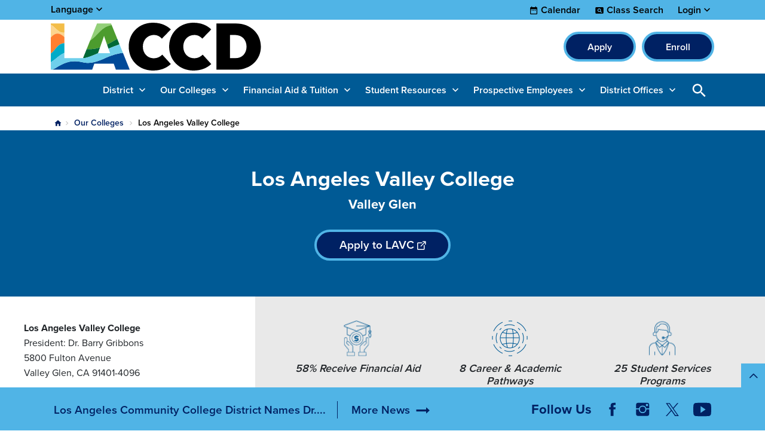

--- FILE ---
content_type: text/html; charset=UTF-8
request_url: https://www.laccd.edu/colleges/lavc
body_size: 11581
content:

<!DOCTYPE html>
<html lang="en" dir="ltr" prefix="og: https://ogp.me/ns#" class="site-laccd h-100">
  <head>
    <meta charset="utf-8" />
<meta name="description" content="Los Angeles Valley College​​​​​ President: Dr. Barry Gribbons 5800 Fulton Avenue Valley Glen, CA 91401-4096 Visit the LAVC Website admissions@lavc.edu @email LIVE CHAT ASSISTANCE" />
<link rel="canonical" href="https://www.laccd.edu/colleges/lavc" />
<meta name="Generator" content="Drupal 10 (https://www.drupal.org)" />
<meta name="MobileOptimized" content="width" />
<meta name="HandheldFriendly" content="true" />
<meta name="viewport" content="width=device-width, initial-scale=1.0" />
<link rel="icon" href="/sites/laccd.edu/files/laccd-favicon_0.ico" type="image/vnd.microsoft.icon" />
<link rel="alternate" hreflang="en" href="https://www.laccd.edu/colleges/lavc" />

    <title>Los Angeles Valley College | LACCD</title>
    <link rel="stylesheet" media="all" href="/sites/laccd.edu/files/css/css_mhSnbkUvHZhTf7d9khq0eW74b31V5MJx04JKSJk_CRc.css?delta=0&amp;language=en&amp;theme=laccd&amp;include=[base64]" />
<link rel="stylesheet" media="all" href="/sites/laccd.edu/files/css/css_6aLged8aQMVifQ-v-on7sENXaWvRpYM89VedR7zpGWo.css?delta=1&amp;language=en&amp;theme=laccd&amp;include=[base64]" />

    <link rel="stylesheet" media="all" href="/sites/laccd.edu/files/theme_colors/theme-colors.css">
    <script src="/sites/laccd.edu/files/js/js_V8mU_m1MCp9W8Rdasqz2jhtqwnD2MA8rajT8fmZvtu4.js?scope=header&amp;delta=0&amp;language=en&amp;theme=laccd&amp;include=eJxdzVEKAyEMRdEN2bokiTFKICaDiYXZfaX9m893eXAEEFseZkNowuVJfsFx8RX-6mZB6x9nHmIVpHjcwjrSZGVboIOKw5T82O8gjzRtO9mHVmkUhJGF64J1J6t9O0JQOTBLbtRhS6StfN5-HDQN0niwX3CERo8"></script>

    <!-- Google Tag Manager -->
<script>(function(w,d,s,l,i){w[l]=w[l]||[];w[l].push({'gtm.start':
new Date().getTime(),event:'gtm.js'});var f=d.getElementsByTagName(s)[0],
j=d.createElement(s),dl=l!='dataLayer'?'&l='+l:'';j.async=true;j.src=
'https://www.googletagmanager.com/gtm.js?id='+i+dl;f.parentNode.insertBefore(j,f);
})(window,document,'script','dataLayer','GTM-NP375KN');</script>
<!-- End Google Tag Manager -->

<!-- Districtwide Google Tag Manager -->
<script>(function(w,d,s,l,i){w[l]=w[l]||[];w[l].push({'gtm.start':
new Date().getTime(),event:'gtm.js'});var f=d.getElementsByTagName(s)[0],
j=d.createElement(s),dl=l!='dataLayer'?'&l='+l:'';j.async=true;j.src=
'https://www.googletagmanager.com/gtm.js?id='+i+dl;f.parentNode.insertBefore(j,f);
})(window,document,'script','dataLayer','GTM-TJ6JDL5X');</script>
<!-- End Districtwide Google Tag Manager -->
    <!-- MS Clarity tag for User Roles -->
              
    <script>
      window.clarity = window.clarity || function() {(window.clarity.q = window.clarity.q || []).push(arguments)};
      clarity('set', 'user_role', 'anonymous');
    </script>
    <!-- End MS Clarity tag for User Roles -->
  </head>
  <body class="no-access-source-code-ckeditor path-node page-node-type-college   d-flex flex-column h-100">
    <!-- Google Tag Manager (noscript) -->
<noscript><iframe src="https://www.googletagmanager.com/ns.html?id=GTM-NP375KN"
height="0" width="0" style="display:none;visibility:hidden"></iframe></noscript>
<!-- End Google Tag Manager (noscript) -->

<!-- Districtwide Google Tag Manager (noscript) -->
<noscript><iframe src="https://www.googletagmanager.com/ns.html?id=GTM-TJ6JDL5X"
height="0" width="0" style="display:none;visibility:hidden"></iframe></noscript>
<!-- End Districtwide Google Tag Manager (noscript) -->
        <a href="#main-content" class="visually-hidden-focusable skip-link ">
      Skip to main content
    </a>
    
    
      <div class="dialog-off-canvas-main-canvas d-flex flex-column h-100" data-off-canvas-main-canvas>
    

  <div id="primary-tabs-region" class="primary-tabs-region">
    <div class="container-fluid global limiter">
        <div class="region region-primary-tabs">
    
  </div>

    </div>
  </div>

  <div class="alerts">
      <div class="region region-alerts">
    <nav class="views-element-container block block-menu navigation menu--alert-block-1" id="block-alert" data-block-plugin-id="views_block:alert-block_1" aria-label="navigation">
        <div data-block="alerts"><div class="view view-alert view-id-alert view-display-id-block_1 js-view-dom-id-d7f35d2430afffc25179d1fc56a02e1d3877c2287d1bf04bdcab7e7883b3dc4e view-content-alert hide">
        
  
          </div>
</div>

  </nav>

  </div>

  </div>

<nav aria-label="Utility Nav" class="utility-bar d-none d-xl-flex">
    <div class="container-fluid limiter">
        <div class="region region-utility-bar">
    <div id="block-gtranslate" data-block-plugin-id="gtranslate_block" class="block block-gtranslate block-gtranslate-block">
  
    <!-- Button trigger modal -->
    <button class="btn-open-language" data-id="#languageModal" aria-haspopup="dialog" aria-controls="languageModal" aria-label="Open Language Selection">
      Language
    </button>

    <!-- Modal -->
    <div class="modal fade" id="languageModal" tabindex="-1" role="dialog" aria-labelledby="languageModalLabel" aria-hidden="true" aria-modal="true">
      <div class="modal-dialog">
        <div class="modal-content">
          <div class="modal-header">
            <p class="modal-title h5" id="languageModalLabel">Translate this page</p>
            <button type="button" class="btn-close" data-bs-dismiss="modal" aria-label="Close"></button>
          </div>
          <div class="modal-body">
            
<div class="gtranslate d-flex flex-column justify-content-center align-items-center">
  <div class="gtranslate_wrapper"></div><script>window.gtranslateSettings = {"switcher_horizontal_position":"inline","switcher_vertical_position":"inline","horizontal_position":"inline","vertical_position":"inline","float_switcher_open_direction":"bottom","switcher_open_direction":"bottom","default_language":"en","native_language_names":1,"detect_browser_language":1,"add_new_line":1,"select_language_label":"Select Language","flag_size":24,"flag_style":"2d","globe_size":60,"alt_flags":[],"wrapper_selector":".gtranslate_wrapper","url_structure":"none","custom_domains":null,"languages":["en","ar","bg","zh-CN","zh-TW","hr","cs","da","nl","fi","fr","de","el","hi","it","ja","ko","no","pl","pt","ro","ru","es","sv","ca","tl","iw","id","lv","lt","sr","sk","sl","uk","vi","sq","et","gl","hu","mt","th","tr","fa","af","ms","sw","ga","cy","be","is","mk","yi","hy","az","eu","ka","ht","ur","bn","bs","ceb","eo","gu","ha","hmn","ig","jw","kn","km","lo","la","mi","mr","mn","ne","pa","so","ta","te","yo","zu","my","ny","kk","mg","ml","si","st","su","tg","uz","am","co","haw","ku","ky","lb","ps","sm","gd","sn","sd","fy","xh"],"custom_css":".gt_switcher, .gtranslate_wrapper {\r\n    font-family: Arial;\r\n    font-size: 26px;\r\n    border-radius: 2px;\r\n    color: #555;\r\n    display: inline-block;\r\n    line-height: 24px;\r\n    box-shadow: rgba(0,0,0,0.15) 0 5px 15px;\r\n    background: #fff;\r\n    overflow: hidden;\r\n    transition: all .5s cubic-bezier(0.4, 0, 1, 1);\r\n}\r\n.gt_container--hich1m .gt_switcher .gt_selected a {\r\n  padding: 8px 6px !important;\r\n  border: 1px solid var(--bs-cta-btn-bg-color);\r\n}\r\n.gt_container--hich1m .gt_switcher .gt_selected a:focus,\r\n.gt_container--hich1m .gt_switcher .gt_selected a:focus .google_translate_element2 {\r\n  outline: 2px solid #000;\r\n  background-color: rgba(0, 0, 0, 0.10);\r\n}"};</script><script>(function(){var js = document.createElement('script');js.setAttribute('src', 'https://cdn.gtranslate.net/widgets/latest/dwf.js');js.setAttribute('data-gt-orig-url', '/colleges/lavc');js.setAttribute('data-gt-orig-domain', 'www.laccd.edu');document.body.appendChild(js);})();</script>
</div>

          </div>
        </div>
      </div>
    </div>

  </div>
<div id="block-utility-nav" data-block-plugin-id="system_menu_block:utility-nav" class="block block-system block-system-menu-blockutility-nav">
        
              <ul data-block="utility_bar" class="nav navbar-nav">
              
      <li class="nav-item dropdown">
                  <a href="/campus-life/events" class="calendar nav-link item-level-0" data-drupal-link-system-path="campus-life/events">Calendar</a>
                      </li>
          
      <li class="nav-item dropdown">
                  <a href="/students/class-search-laccd" class="class-search nav-link item-level-0" target="_blank">Class Search</a>
                      </li>
          
      <li class="nav-item dropdown">
                  <a href="" class="login nav-link dropdown-toggle dropdown-toggle no-link item-level-0" role="button" data-bs-toggle="dropdown" data-bs-auto-close="outside" aria-expanded="false" title="Expand menu Login">Login</a>
                                        <div class="dropdown-menu wrapper-level-1">
        <div class="container-fluid limiter">
          <ul class="menu-level-1">
              
      <li class="nav-item dropdown">
                  <a href="https://mycollege.laccd.edu/" target="_blank" class="nav-link dropdown-item item-level-1">SIS Portal</a>
                      </li>
          
      <li class="nav-item dropdown">
                  <a href="https://ilearn.laccd.edu/" target="_blank" class="nav-link dropdown-item item-level-1">Canvas</a>
                      </li>
          
      <li class="nav-item dropdown">
                  <a href="https://laccd.craniumcafe.com/" target="_blank" class="nav-link dropdown-item item-level-1">Cranium Café</a>
                      </li>
          
      <li class="nav-item dropdown">
                  <a href="https://mymail.laccd.edu/" target="_blank" class="nav-link dropdown-item item-level-1">LACCD Email</a>
                      </li>
          
      <li class="nav-item dropdown">
                  <a href="https://studentlaccd.sharepoint.com/sites/laccd" target="_blank" class="nav-link dropdown-item item-level-1">Employee Intranet</a>
                      </li>
          
      <li class="nav-item dropdown">
                  <a href="https://portal.laccd.edu/" target="_blank" class="nav-link dropdown-item item-level-1">SAP Portal</a>
                      </li>
              </div>
        </div>
          </ul>
      
              </li>
              </ul>
      


  </div>

  </div>

  </div>
    </nav>

<div class="top-area">
  <header>
    

        <nav class="navbar navbar-expand-lg    d-flex flex-column">
      <div class="top-header w-100">
        <div class="container-fluid limiter d-flex">
            <div class="region region-nav-branding">
    <div id="block-laccd-branding" data-block-plugin-id="system_branding_block" class="block block-system block-system-branding-block">
      <div class="navbar-brand d-flex align-items-center">

        <a href="/" title="Home" rel="home" class="site-logo d-block">
      <picture>
        <source srcset="/sites/laccd.edu/files/laccd/logos/laccd-logo-small.svg" media="(min-width: 0px) and (max-width: 767px)" type="image/svg+xml"/>
        <source srcset="/sites/laccd.edu/files/logo.svg" media="(min-width: 768px) " type="image/svg+xml"/>

        <img src="/sites/laccd.edu/files/laccd/logos/laccd-logo-small.svg" alt="The Los Angeles Community College District logo" />

      </picture>
    </a>
    
    <div>
      
          </div>
  </div>
  </div>
<div id="block-branding-nav" data-block-plugin-id="system_menu_block:branding-nav" class="block block-system block-system-menu-blockbranding-nav">
        
              <ul data-block="nav_branding" class="nav navbar-nav">
                    <li class="nav-item">
        <a href="/our-colleges" class="btn btn-primary nav-link" data-drupal-link-system-path="node/1286">Apply</a>
              </li>
                <li class="nav-item">
        <a href="https://sso.laccd.edu/adfs/ls/idpinitiatedsignon.aspx?loginToRp=csprd.laccd.edu" class="btn btn-primary nav-link" target="_blank">Enroll</a>
              </li>
        </ul>
  


  </div>

  </div>

        </div>
      </div>
    </nav>
    
  </header>
</div>

<nav id="search-bar" class="bg-primary" aria-label="main and search">
  <div class="container-fluid limiter">
    <div class="inner-wrapper">
      <div id="nav-icon">
                <a href="/" title="Home" rel="home" class="nav-logo d-block" aria-label="Home">
          <picture>
            <source srcset="https://www.laccd.edu/sites/laccd.edu/files/laccd/logos/laccd-icon-v3.svg" media="(min-width: 0px) and (max-width: 767px)" type="image/svg+xml"/>
            <img src="https://www.laccd.edu/sites/laccd.edu/files/laccd/logos/laccd-icon-v3.svg" alt="logo icon"/>
          </picture>
        </a>
              </div>

      <div class="main-search">
        <div id="main-nav-area" class="collapse">
            <div class="region region-nav-main">
    <button id="menu-closer" class="btn-reset d-xl-none" type="button" name="button" data-bs-toggle="collapse" data-bs-target="#main-nav-area" aria-expanded="false" aria-controls="main-nav-area">
      Close Menu    </button>

    <div class="nav-links d-xl-none">
      <div class="nav-links-wrapper">
        <ul class="links d-flex justify-content-center"></ul>
      </div>
    </div>

    <div aria-labelledby="block-laccd-main-navigation-menu" id="block-laccd-main-navigation" data-block-plugin-id="system_menu_block:main" class="block block-menu navigation menu--main">
            
  <div
     class="visually-hidden" id="block-laccd-main-navigation-menu"
     id="block-laccd-main-navigation" data-block-plugin-id="system_menu_block:main" class="block block-menu navigation menu--main h6">
    Main navigation
  </div>
  

        
            <ul data-block="nav_main" class="navbar-nav mr-auto menu-level-0">
    
                          <li class="nav-item dropdown">
                        <a href="" title="Expand menu District" class="nav-item nav-link dropdown-toggle no-link item-level-0" role="button" data-bs-toggle="dropdown" data-bs-auto-close="outside" aria-expanded="false">District</a>
                      <div class="dropdown-menu wrapper-level-1">
      <div class="container-fluid limiter">
        <ul class="menu-level-1">
    
                          <li class="nav-item">
                          <ul class="menu-level-2">
    
                          <li class="nav-item">
              <a href="" title="Expand menu About LACCD" class="nav-item nav-link dropdown-toggle no-link item-level-3" role="button" data-bs-toggle="dropdown" data-bs-auto-close="outside" aria-expanded="false" tabindex="-1">About LACCD</a>
                    <div class="dropdown-menu wrapper-level-3">
      <div class="container-fluid limiter">
        <ul class="menu-level-3">
    
                          <li class="nav-item">
                        <a href="/about" class="item-level-3" tabindex="0" data-drupal-link-system-path="node/631">About Our District</a>
                  </li>
  
                          <li class="nav-item">
                        <a href="/about/directory" class="item-level-3" tabindex="0" data-drupal-link-system-path="about/directory">Directory</a>
                  </li>
  
                          <li class="nav-item">
                        <a href="/about/dhli" class="item-level-3" tabindex="0" data-drupal-link-system-path="node/378">Dolores Huerta Labor Institute (DHLI)</a>
                  </li>
  
                          <li class="nav-item">
                        <a href="/about/epa" class="item-level-3" tabindex="0" data-drupal-link-system-path="node/387">Education Protection Act (EPA)</a>
                  </li>
  
                          <li class="nav-item">
                        <a href="/about/foundation" class="item-level-3" tabindex="0" data-drupal-link-system-path="node/389">Foundation</a>
                  </li>
  
    
              </ul>
        </div>
      </div>
      
          </li>
  
    
          </ul>
      
          </li>
  
                          <li class="nav-item">
                          <ul class="menu-level-2">
    
                          <li class="nav-item">
              <a href="" title="Expand menu Board of Trustees" class="nav-item nav-link dropdown-toggle no-link item-level-3" role="button" data-bs-toggle="dropdown" data-bs-auto-close="outside" aria-expanded="false" tabindex="-1">Board of Trustees</a>
                    <div class="dropdown-menu wrapper-level-3">
      <div class="container-fluid limiter">
        <ul class="menu-level-3">
    
                          <li class="nav-item">
                        <a href="/board" class="item-level-3" tabindex="0" data-drupal-link-system-path="node/440">Overview</a>
                  </li>
  
    
              </ul>
        </div>
      </div>
      
          </li>
  
                          <li class="nav-item">
              <a href="" title="Expand menu Shared Governance Committees" class="nav-item nav-link dropdown-toggle no-link item-level-3" role="button" data-bs-toggle="dropdown" data-bs-auto-close="outside" aria-expanded="false" tabindex="-1">Shared Governance Committees</a>
                    <div class="dropdown-menu wrapper-level-3">
      <div class="container-fluid limiter">
        <ul class="menu-level-3">
    
                          <li class="nav-item">
                        <a href="/governance/das" class="item-level-3" tabindex="0" data-drupal-link-system-path="node/520">District Academic Senate</a>
                  </li>
  
                          <li class="nav-item">
                        <a href="https://www.laccd.edu/governance/dbc" class="item-level-3" tabindex="0">District Budget Committee (DBC)</a>
                  </li>
  
                          <li class="nav-item">
                        <a href="/governance/dcoc" class="item-level-3" tabindex="0" data-drupal-link-system-path="node/486">District Citizens&#039; Oversight Committee</a>
                  </li>
  
                          <li class="nav-item">
                        <a href="/governance" class="item-level-3" tabindex="0" data-drupal-link-system-path="node/527">District Level Governance Committees</a>
                  </li>
  
                          <li class="nav-item">
                        <a href="/governance/dpc" class="item-level-3" tabindex="0" data-drupal-link-system-path="node/541">District Planning Committee (DPC)</a>
                  </li>
  
                          <li class="nav-item">
                        <a href="/governance/jlmbc" class="item-level-3" tabindex="0" data-drupal-link-system-path="node/454">Joint Labor-Management Benefits Committee (JLMBC)</a>
                  </li>
  
                          <li class="nav-item">
                        <a href="/governance/soc" class="item-level-3" tabindex="0" data-drupal-link-system-path="node/462">Safety &amp; Security Oversight Committee</a>
                  </li>
  
                          <li class="nav-item">
                        <a href="/governance/tccp" class="item-level-3" tabindex="0" data-drupal-link-system-path="node/51386">Technology Policy &amp; Planning Committee (TPPC)</a>
                  </li>
  
    
              </ul>
        </div>
      </div>
      
          </li>
  
    
          </ul>
      
          </li>
  
                          <li class="nav-item">
                          <ul class="menu-level-2">
    
                          <li class="nav-item">
              <a href="" title="Expand menu Calendar &amp; News" class="nav-item nav-link dropdown-toggle no-link item-level-3" role="button" data-bs-toggle="dropdown" data-bs-auto-close="outside" aria-expanded="false" tabindex="-1">Calendar &amp; News</a>
                    <div class="dropdown-menu wrapper-level-3">
      <div class="container-fluid limiter">
        <ul class="menu-level-3">
    
                          <li class="nav-item">
                        <a href="https://www.laccd.edu/campus-life/events" class="item-level-3" tabindex="0">Events</a>
                  </li>
  
                          <li class="nav-item">
                        <a href="https://www.laccd.edu/news" class="item-level-3" tabindex="0">News</a>
                  </li>
  
    
              </ul>
        </div>
      </div>
      
          </li>
  
                          <li class="nav-item">
              <a href="" title="Expand menu Outreach Initiatives" class="nav-item nav-link dropdown-toggle no-link item-level-3" role="button" data-bs-toggle="dropdown" data-bs-auto-close="outside" aria-expanded="false" tabindex="-1">Outreach Initiatives</a>
                    <div class="dropdown-menu wrapper-level-3">
      <div class="container-fluid limiter">
        <ul class="menu-level-3">
    
                          <li class="nav-item">
                        <a href="/offices/aaoi" class="item-level-3" tabindex="0" data-drupal-link-system-path="node/551">African American Outreach Initiative (AAOI)</a>
                  </li>
  
                          <li class="nav-item">
                        <a href="/students/promise" class="item-level-3" tabindex="0" data-drupal-link-system-path="node/48126">LA College Promise</a>
                  </li>
  
    
              </ul>
        </div>
      </div>
      
          </li>
  
    
          </ul>
      
          </li>
  
    
              </ul>
        </div>
      </div>
      
                  </li>
  
                          <li class="nav-item dropdown">
                        <a href="" class="nav-item nav-link dropdown-toggle no-link item-level-0" role="button" data-bs-toggle="dropdown" data-bs-auto-close="outside" aria-expanded="false" title="Expand menu Our Colleges">Our Colleges</a>
                      <div class="dropdown-menu wrapper-level-1">
      <div class="container-fluid limiter">
        <ul class="menu-level-1">
    
                          <li class="nav-item">
                          <ul class="menu-level-2">
    
                          <li class="nav-item">
              <a href="" class="nav-item nav-link dropdown-toggle no-link item-level-3" role="button" data-bs-toggle="dropdown" data-bs-auto-close="outside" aria-expanded="false" title="Expand menu Our Colleges" tabindex="-1">Our Colleges</a>
                    <div class="dropdown-menu wrapper-level-3">
      <div class="container-fluid limiter">
        <ul class="menu-level-3">
    
                          <li class="nav-item">
                        <a href="/colleges" class="item-level-3" tabindex="0" data-drupal-link-system-path="colleges">Our Colleges Overview</a>
                  </li>
  
                          <li class="nav-item">
                        <a href="/our-colleges/elac" class="item-level-3" tabindex="0">East Los Angeles College</a>
                  </li>
  
                          <li class="nav-item">
                        <a href="/our-colleges/lacc" class="item-level-3" tabindex="0">Los Angeles City College</a>
                  </li>
  
                          <li class="nav-item">
                        <a href="/our-colleges/lahc" class="item-level-3" tabindex="0">Los Angeles Harbor College</a>
                  </li>
  
                          <li class="nav-item">
                        <a href="/our-colleges/lamc" class="item-level-3" tabindex="0">Los Angeles Mission College</a>
                  </li>
  
                          <li class="nav-item">
                        <a href="/our-colleges/lapc" class="item-level-3" tabindex="0">Los Angeles Pierce College</a>
                  </li>
  
                          <li class="nav-item">
                        <a href="/our-colleges/lasc" class="item-level-3" tabindex="0">Los Angeles Southwest College</a>
                  </li>
  
                          <li class="nav-item">
                        <a href="/our-colleges/lattc" class="item-level-3" tabindex="0">Los Angeles Trade-Technical College</a>
                  </li>
  
                          <li class="nav-item">
                        <a href="/our-colleges/lavc" class="item-level-3" tabindex="0">Los Angeles Valley College</a>
                  </li>
  
                          <li class="nav-item">
                        <a href="/our-colleges/wlac" class="item-level-3" tabindex="0">West Los Angeles College</a>
                  </li>
  
    
              </ul>
        </div>
      </div>
      
          </li>
  
    
          </ul>
      
          </li>
  
    
              </ul>
        </div>
      </div>
      
                  </li>
  
                          <li class="nav-item dropdown">
                        <a href="" class="nav-item nav-link dropdown-toggle no-link item-level-0" role="button" data-bs-toggle="dropdown" data-bs-auto-close="outside" aria-expanded="false" title="Expand menu Financial Aid &amp; Tuition">Financial Aid &amp; Tuition</a>
                      <div class="dropdown-menu wrapper-level-1">
      <div class="container-fluid limiter">
        <ul class="menu-level-1">
    
                          <li class="nav-item">
                          <ul class="menu-level-2">
    
                          <li class="nav-item">
              <a href="" class="nav-item nav-link dropdown-toggle no-link item-level-3" role="button" data-bs-toggle="dropdown" data-bs-auto-close="outside" aria-expanded="false" title="Expand menu Costs &amp; Tuition" tabindex="-1">Costs &amp; Tuition</a>
                    <div class="dropdown-menu wrapper-level-3">
      <div class="container-fluid limiter">
        <ul class="menu-level-3">
    
                          <li class="nav-item">
                        <a href="/cost-tuition/fee-payment-policy" class="item-level-3" tabindex="0" data-drupal-link-system-path="node/51666">Payment Fee Policy</a>
                  </li>
  
                          <li class="nav-item">
                        <a href="/cost-tuition/payment-plan" class="item-level-3" tabindex="0" data-drupal-link-system-path="node/48166">Payment Plan</a>
                  </li>
  
    
              </ul>
        </div>
      </div>
      
          </li>
  
    
          </ul>
      
          </li>
  
                          <li class="nav-item">
                          <ul class="menu-level-2">
    
                          <li class="nav-item">
              <a href="" class="nav-item nav-link dropdown-toggle no-link item-level-3" role="button" data-bs-toggle="dropdown" data-bs-auto-close="outside" aria-expanded="false" title="Expand menu Financial Aid" tabindex="-1">Financial Aid</a>
                    <div class="dropdown-menu wrapper-level-3">
      <div class="container-fluid limiter">
        <ul class="menu-level-3">
    
                          <li class="nav-item">
                        <a href="https://www.laccd.edu/financial-aid" title="Financial Aid Homepage" class="item-level-3" tabindex="0">Financial Aid Homepage</a>
                  </li>
  
                          <li class="nav-item">
                        <a href="https://www.laccd.edu/financial-aid/apply" title="Apply for Financial Aid" class="item-level-3" tabindex="0">Apply for Financial Aid</a>
                  </li>
  
                          <li class="nav-item">
                        <a href="https://www.laccd.edu/financial-aid/can-i-afford-college" title="Can I Afford College?" class="item-level-3" tabindex="0">Can I Afford College?</a>
                  </li>
  
                          <li class="nav-item">
                        <a href="https://www.laccd.edu/financial-aid/programs" title="Financial Aid Programs" class="item-level-3" tabindex="0">Financial Aid Programs</a>
                  </li>
  
                          <li class="nav-item">
                        <a href="https://www.laccd.edu/financial-aid/maintain-your-eligibility" title="Maintain Your Eligibility" class="item-level-3" tabindex="0"> Maintain Your Eligibility</a>
                  </li>
  
                          <li class="nav-item">
                        <a href="https://www.laccd.edu/financial-aid/appeals" title="Financial Aid Appeals" class="item-level-3" tabindex="0">Financial Aid Appeals</a>
                  </li>
  
                          <li class="nav-item">
                        <a href="https://www.laccd.edu/financial-aid/disbursements-refunds" title="Disbursements &amp; Refunds" class="item-level-3" tabindex="0">Disbursements &amp; Refunds</a>
                  </li>
  
                          <li class="nav-item">
                        <a href="https://www.laccd.edu/financial-aid/overpayments" title="Overpayment" class="item-level-3" tabindex="0">Overpayment</a>
                  </li>
  
                          <li class="nav-item">
                        <a href="https://www.laccd.edu//financial-aid/publications-forms" title="Publications &amp; Forms" class="item-level-3" tabindex="0">Publications &amp; Forms</a>
                  </li>
  
                          <li class="nav-item">
                        <a href="https://www.laccd.edu/financial-aid/important-dates-deadlines" title="Important Dates &amp; Deadlines" class="item-level-3" tabindex="0">Important Dates &amp; Deadlines</a>
                  </li>
  
                          <li class="nav-item">
                        <a href="https://www.laccd.edu/financial-aid/student-right-to-know" title="Student Right-To-Know" class="item-level-3" tabindex="0">Student Right-To-Know</a>
                  </li>
  
                          <li class="nav-item">
                        <a href="https://www.laccd.edu/financial-aid/faq" title="Frequently Asked Questions" class="item-level-3" tabindex="0">Frequently Asked Questions</a>
                  </li>
  
                          <li class="nav-item">
                        <a href="/financial-aid/fafsa-simplification-act" class="item-level-3" tabindex="0" data-drupal-link-system-path="node/1806">FAFSA Simplification Act</a>
                  </li>
  
    
              </ul>
        </div>
      </div>
      
          </li>
  
    
          </ul>
      
          </li>
  
    
              </ul>
        </div>
      </div>
      
                  </li>
  
                          <li class="nav-item dropdown">
                        <a href="" class="nav-item nav-link dropdown-toggle no-link item-level-0" role="button" data-bs-toggle="dropdown" data-bs-auto-close="outside" aria-expanded="false" title="Expand menu Student Resources">Student Resources</a>
                      <div class="dropdown-menu wrapper-level-1">
      <div class="container-fluid limiter">
        <ul class="menu-level-1">
    
                          <li class="nav-item">
                          <ul class="menu-level-2">
    
                          <li class="nav-item">
              <a href="" class="nav-item nav-link dropdown-toggle no-link item-level-3" role="button" data-bs-toggle="dropdown" data-bs-auto-close="outside" aria-expanded="false" title="Expand menu General Resources" tabindex="-1">General Resources</a>
                    <div class="dropdown-menu wrapper-level-3">
      <div class="container-fluid limiter">
        <ul class="menu-level-3">
    
                          <li class="nav-item">
                        <a href="/students/enrollment-day" class="item-level-3" tabindex="0" data-drupal-link-system-path="node/1696">Enroll Today</a>
                  </li>
  
                          <li class="nav-item">
                        <a href="/students/student-forms" class="item-level-3" tabindex="0" data-drupal-link-system-path="node/499">Student Forms</a>
                  </li>
  
                          <li class="nav-item">
                        <a href="/offices/hr/lgbtq-support-services" class="item-level-3" tabindex="0" data-drupal-link-system-path="node/46856">LGBTQ+ Support Services</a>
                  </li>
  
                          <li class="nav-item">
                        <a href="/students/sis-faqs" class="item-level-3" tabindex="0" data-drupal-link-system-path="node/491">Student Information System (SIS) FAQs</a>
                  </li>
  
                          <li class="nav-item">
                        <a href="/students/ssc-contact" class="item-level-3" tabindex="0" data-drupal-link-system-path="node/502">Student Support Center Contact</a>
                  </li>
  
                          <li class="nav-item">
                        <a href="/offices/advocacy/know-your-rights" class="item-level-3" tabindex="0" data-drupal-link-system-path="node/51456">Know Your Rights</a>
                  </li>
  
    
              </ul>
        </div>
      </div>
      
          </li>
  
                      
    
          </ul>
      
          </li>
  
    
              </ul>
        </div>
      </div>
      
                  </li>
  
                          <li class="nav-item dropdown">
                        <a href="" class="nav-item nav-link dropdown-toggle no-link item-level-0" role="button" data-bs-toggle="dropdown" data-bs-auto-close="outside" aria-expanded="false" title="Expand menu Prospective Employees">Prospective Employees</a>
                      <div class="dropdown-menu wrapper-level-1">
      <div class="container-fluid limiter">
        <ul class="menu-level-1">
    
                          <li class="nav-item">
                          <ul class="menu-level-2">
    
                          <li class="nav-item">
              <a href="" class="nav-item nav-link dropdown-toggle no-link item-level-3" role="button" data-bs-toggle="dropdown" data-bs-auto-close="outside" aria-expanded="false" title="Expand menu Jobs at LACCD" tabindex="-1">Jobs at LACCD</a>
                    <div class="dropdown-menu wrapper-level-3">
      <div class="container-fluid limiter">
        <ul class="menu-level-3">
    
                          <li class="nav-item">
                        <a href="/jobs" class="item-level-3" tabindex="0">Overview</a>
                  </li>
  
                          <li class="nav-item">
                        <a href="/offices/hr/academic-positions" class="item-level-3" tabindex="0" data-drupal-link-system-path="node/791">Academic Jobs</a>
                  </li>
  
                          <li class="nav-item">
                        <a href="/offices/pc/job-app-center" class="item-level-3" tabindex="0" data-drupal-link-system-path="node/490">Classified Jobs</a>
                  </li>
  
                          <li class="nav-item">
                        <a href="/offices/epie/project-match" class="item-level-3" tabindex="0" data-drupal-link-system-path="node/413">Project MATCH</a>
                  </li>
  
    
              </ul>
        </div>
      </div>
      
          </li>
  
    
          </ul>
      
          </li>
  
    
              </ul>
        </div>
      </div>
      
                  </li>
  
                          <li class="nav-item dropdown">
                        <a href="" title="Expand menu District Offices" class="nav-item nav-link dropdown-toggle no-link item-level-0" role="button" data-bs-toggle="dropdown" data-bs-auto-close="outside" aria-expanded="false">District Offices</a>
                      <div class="dropdown-menu wrapper-level-1">
      <div class="container-fluid limiter">
        <ul class="menu-level-1">
    
                          <li class="nav-item">
                          <ul class="menu-level-2">
    
                          <li class="nav-item">
              <a href="" title="Expand menu Chancellor" class="nav-item nav-link dropdown-toggle no-link item-level-3" role="button" data-bs-toggle="dropdown" data-bs-auto-close="outside" aria-expanded="false" tabindex="-1">Chancellor</a>
                    <div class="dropdown-menu wrapper-level-3">
      <div class="container-fluid limiter">
        <ul class="menu-level-3">
    
                          <li class="nav-item">
                        <a href="/offices/chancellor" class="item-level-3" tabindex="0" data-drupal-link-system-path="node/425">Chancellor&#039;s Office</a>
                  </li>
  
    
              </ul>
        </div>
      </div>
      
          </li>
  
                          <li class="nav-item">
              <a href="" title="Expand menu Public Relations" class="nav-item nav-link dropdown-toggle no-link item-level-3" role="button" data-bs-toggle="dropdown" data-bs-auto-close="outside" aria-expanded="false" tabindex="-1">Public Relations</a>
                    <div class="dropdown-menu wrapper-level-3">
      <div class="container-fluid limiter">
        <ul class="menu-level-3">
    
                          <li class="nav-item">
                        <a href="/offices/communications" class="item-level-3" tabindex="0" data-drupal-link-system-path="node/626">Communications Office</a>
                  </li>
  
    
              </ul>
        </div>
      </div>
      
          </li>
  
                          <li class="nav-item">
              <a href="" title="Expand menu Advocacy" class="nav-item nav-link dropdown-toggle no-link item-level-3" role="button" data-bs-toggle="dropdown" data-bs-auto-close="outside" aria-expanded="false" tabindex="-1">Advocacy</a>
                    <div class="dropdown-menu wrapper-level-3">
      <div class="container-fluid limiter">
        <ul class="menu-level-3">
    
                          <li class="nav-item">
                        <a href="/offices/advocacy" class="item-level-3" tabindex="0" data-drupal-link-system-path="node/48071">Legislative &amp; Public Affairs</a>
                  </li>
  
    
              </ul>
        </div>
      </div>
      
          </li>
  
    
          </ul>
      
          </li>
  
                          <li class="nav-item">
                          <ul class="menu-level-2">
    
                          <li class="nav-item">
              <a href="" title="Expand menu Business Services" class="nav-item nav-link dropdown-toggle no-link item-level-3" role="button" data-bs-toggle="dropdown" data-bs-auto-close="outside" aria-expanded="false" tabindex="-1">Business Services</a>
                    <div class="dropdown-menu wrapper-level-3">
      <div class="container-fluid limiter">
        <ul class="menu-level-3">
    
                          <li class="nav-item">
                        <a href="/offices/business-services" class="item-level-3" tabindex="0" data-drupal-link-system-path="node/484">Business Services</a>
                  </li>
  
                          <li class="nav-item">
                        <a href="/offices/ogc" class="item-level-3" tabindex="0" data-drupal-link-system-path="node/406">Office of General Counsel</a>
                  </li>
  
                          <li class="nav-item">
                        <a href="/offices/cfo" title="Go to Office of the Chief Financial Officer" class="item-level-3" tabindex="0" data-drupal-link-system-path="node/496">Office of the Chief Financial Officer</a>
                  </li>
  
    
              </ul>
        </div>
      </div>
      
          </li>
  
                          <li class="nav-item">
              <a href="" title="Expand menu Education Services" class="nav-item nav-link dropdown-toggle no-link item-level-3" role="button" data-bs-toggle="dropdown" data-bs-auto-close="outside" aria-expanded="false" tabindex="-1">Education Services</a>
                    <div class="dropdown-menu wrapper-level-3">
      <div class="container-fluid limiter">
        <ul class="menu-level-3">
    
                          <li class="nav-item">
                        <a href="/offices/epie" class="item-level-3" tabindex="0" data-drupal-link-system-path="node/410">Educational Programs &amp; Institutional Effectiveness (EPIE)</a>
                  </li>
  
                          <li class="nav-item">
                        <a href="/offices/diversity" class="item-level-3" tabindex="0" data-drupal-link-system-path="node/444">Office for Diversity, Equity, Inclusion &amp; Accessibility (ODEIA)</a>
                  </li>
  
                          <li class="nav-item">
                        <a href="/offices/workforce-development" class="item-level-3" tabindex="0" data-drupal-link-system-path="node/476">Workforce and Economic Development</a>
                  </li>
  
    
              </ul>
        </div>
      </div>
      
          </li>
  
    
          </ul>
      
          </li>
  
                          <li class="nav-item">
                          <ul class="menu-level-2">
    
                          <li class="nav-item">
              <a href="" title="Expand menu Facilities" class="nav-item nav-link dropdown-toggle no-link item-level-3" role="button" data-bs-toggle="dropdown" data-bs-auto-close="outside" aria-expanded="false" tabindex="-1">Facilities</a>
                    <div class="dropdown-menu wrapper-level-3">
      <div class="container-fluid limiter">
        <ul class="menu-level-3">
    
                          <li class="nav-item">
                        <a href="/offices/facilities" class="item-level-3" tabindex="0" data-drupal-link-system-path="node/432">Facilities, Planning, &amp; Development</a>
                  </li>
  
    
              </ul>
        </div>
      </div>
      
          </li>
  
                          <li class="nav-item">
              <a href="" class="nav-item nav-link dropdown-toggle no-link item-level-3" role="button" data-bs-toggle="dropdown" data-bs-auto-close="outside" aria-expanded="false" title="Expand menu Safety and Security" tabindex="-1">Safety and Security</a>
                    <div class="dropdown-menu wrapper-level-3">
      <div class="container-fluid limiter">
        <ul class="menu-level-3">
    
                          <li class="nav-item">
                        <a href="/offices/safety-security" target="_self" class="item-level-3" tabindex="0" data-drupal-link-system-path="node/50931">Safety and Security Services</a>
                  </li>
  
    
              </ul>
        </div>
      </div>
      
          </li>
  
                          <li class="nav-item">
              <a href="" title="Expand menu Human Resources" class="nav-item nav-link dropdown-toggle no-link item-level-3" role="button" data-bs-toggle="dropdown" data-bs-auto-close="outside" aria-expanded="false" tabindex="-1">Human Resources</a>
                    <div class="dropdown-menu wrapper-level-3">
      <div class="container-fluid limiter">
        <ul class="menu-level-3">
    
                          <li class="nav-item">
                        <a href="/offices/elr" class="item-level-3" tabindex="0" data-drupal-link-system-path="node/1586">Employee &amp; Labor Relations (ELR)</a>
                  </li>
  
                          <li class="nav-item">
                        <a href="/offices/health-benefits" class="item-level-3" tabindex="0" data-drupal-link-system-path="node/976">Health Benefits</a>
                  </li>
  
                          <li class="nav-item">
                        <a href="/offices/hr" class="item-level-3" tabindex="0" data-drupal-link-system-path="node/400">Human Resources</a>
                  </li>
  
                          <li class="nav-item">
                        <a href="/offices/pc" class="item-level-3" tabindex="0" data-drupal-link-system-path="node/420">Personnel Commission</a>
                  </li>
  
    
              </ul>
        </div>
      </div>
      
          </li>
  
                          <li class="nav-item">
              <a href="" title="Expand menu Information Technology" class="nav-item nav-link dropdown-toggle no-link item-level-3" role="button" data-bs-toggle="dropdown" data-bs-auto-close="outside" aria-expanded="false" tabindex="-1">Information Technology</a>
                    <div class="dropdown-menu wrapper-level-3">
      <div class="container-fluid limiter">
        <ul class="menu-level-3">
    
                          <li class="nav-item">
                        <a href="/offices/oit" class="item-level-3" tabindex="0" data-drupal-link-system-path="node/455">Office of Information Technology</a>
                  </li>
  
    
              </ul>
        </div>
      </div>
      
          </li>
  
    
          </ul>
      
          </li>
  
    
              </ul>
        </div>
      </div>
      
                  </li>
  
    
          </ul>
      



  </div>

  </div>

          

                      <!-- Button trigger modal -->
            <div class="block-gtranslate-block mobile d-xl-none">
              <button class="btn-open-language" data-id="#languageModal">
                Language
              </button>
            </div>
                  </div>

        <div id="search-wrapper" class="dropdown">
  <button id="search-opener" class="btn-reset dropdown-toggle" type="button" data-bs-toggle="dropdown">
    Open Search  </button>

  <div class="dropdown-menu dropdown-menu-lg-end" aria-labelledby="search-opener">
      <div class="region region-search-form">
    <div class="views-exposed-form block block-views block-views-exposed-filter-blocksearch-page-1" data-drupal-selector="views-exposed-form-search-page-1" id="block-search" data-block-plugin-id="views_exposed_filter_block:search-page_1">
        <form data-block="search_form" action="/search" method="get" id="views-exposed-form-search-page-1" accept-charset="UTF-8">
  <div class="form--inline clearfix">
  <div class="js-form-item form-item js-form-type-textfield form-type-textfield js-form-item-keywords form-item-keywords">
      <div class="form-floating">
          <input data-drupal-selector="edit-keywords" type="text" id="edit-keywords" name="keywords" value="" size="30" maxlength="128" class="form-text form-control" placeholder=" " tabindex="0" />


      <label for="edit-keywords">Search</label>
      </div>
  
    </div>
<div data-drupal-selector="edit-actions" class="form-actions js-form-wrapper form-wrapper" id="edit-actions">  <input data-drupal-selector="edit-submit-search" type="submit" id="edit-submit-search" value="Apply" class="button js-form-submit form-submit btn btn-primary" />

</div>

</div>

</form>

  </div>

  </div>

  </div>
</div>
        <button id="menu-opener" class="btn-reset d-xl-none" type="button" name="button" data-bs-toggle="collapse" data-bs-target="#main-nav-area" aria-expanded="false" aria-controls="main-nav-area">
          Open Menu        </button>
      </div>
    </div>
  </div>
</nav>




<main role="main">

  
    <div id="breadcrumbs-area" class="">
    <div class="container-fluid global limiter">
        <div class="region region-breadcrumb">
    <div id="block-laccd-breadcrumbs" data-block-plugin-id="system_breadcrumb_block" class="block block-system block-system-breadcrumb-block">
          <nav aria-label="breadcrumb">
    <ol class="breadcrumb">
          <li class="breadcrumb-item">
                  <a href="/">Home</a>
              </li>
          <li class="breadcrumb-item">
                  <a href="/colleges">Our Colleges</a>
              </li>
          <li class="breadcrumb-item">
                  Los Angeles Valley College
              </li>
        </ol>
  </nav>

  </div>

  </div>

    </div>
  </div>

  
  
  
    <div id="content-area" class="row g-0">
      <div class="order-1 order-lg-2 col-12">
        <a id="main-content" tabindex="-1"></a>          <div class="region region-content">
    <div data-drupal-messages-fallback class="hidden"></div>
<div id="block-laccd-page-title" data-block-plugin-id="page_title_block" class="block block-core block-page-title-block">
        
  <h1 class="display-4 text-center page-title hidden"><span class="field field--name-title field--type-string field--label-hidden">Los Angeles Valley College</span>
</h1>


  </div>
<div id="block-laccd-content" data-block-plugin-id="system_main_block" class="block block-system block-system-main-block">
  
    
      

<article class="node node--type-college node--view-mode-full college-detail" data-longitude="-118.4217526" data-latitude="34.1785736" data-college-id="LAVC">
  <div class="college-header theme-dark">
    <div class="offcanvas-container limiter">
      <div class="text-container text-center">
        <button type="button" class="close-college" data-bs-dismiss="offcanvas" aria-label="Close"></button>

                  <h2 class="h3 title" id="college-label-171">Los Angeles Valley College</h2>
        
                  <h3 class="h5 subtitle">Valley Glen</h3>
        
        
                  <div class="row no-gutters">
                          <div class="cta-container col-12 col-md">
                <a href="https://www.lavc.edu/apply" class="btn btn-primary">Apply to LAVC</a>
              </div>
            
            
                      </div>
              </div>
    </div>
  </div>

  <div class="offcanvas-container">
    <div class="row">
              <div class="col-xxl-6 col-md-4">
          <div class="college-text-box wysiwyg-field">
            
            <div class="clearfix text-formatted field field--name-body field--type-text-with-summary field--label-hidden field__item"><p><strong>Los Angeles Valley College​​​​​</strong><br>
President: Dr. Barry Gribbons<br>
5800 Fulton Avenue<br>
Valley Glen, CA 91401-4096<br>
<br>
<a class="btn btn-primary" href="http://www.lavc.edu/" target="_blank">Visit the LAVC Website</a></p>

<hr>
<p><a href="#" data-mail-to="nqzvffvbaf/ng/ynggp/qbg/rqh">admissions@lavc.edu</a><br>
<a href="#" data-mail-to="fgneg/ng/ynip/qbg/rqh" data-replace-inner="@email">@email</a></p>

<hr>
<p><a href="https://lavc.craniumcafe.com/login" target="_blank">LIVE CHAT ASSISTANCE</a></p></div>
      
          </div>
        </div>
      
      <div class="col-xxl-6 col-md-8">
        <div class="college-body offcanvas-container">
                      <div class="items">
              <div class="college-items row">
                    <div id="icon-with-title-item-34511" class="icon-with-title-item text-center col-md-4">
          <div class="image">
        <article class="media media--type-image-with-icons-and-cta-icon media--view-mode-offcanvas">
      
            <div class="field field--name-field-media-image field--type-image field--label-hidden field__item">    <img loading="lazy"  loading="eager" srcset="/sites/laccd.edu/files/styles/icon_with_title/public/image-with-icons-and-cta-icon/2023-10/scholarship-hands-grad-cap_1.png?itok=iG3_jF_s 1x, /sites/laccd.edu/files/styles/icon_with_title_2x/public/image-with-icons-and-cta-icon/2023-10/scholarship-hands-grad-cap_1.png?itok=qO6GimYt 2x" width="60" height="60" src="/sites/laccd.edu/files/styles/icon_with_title/public/image-with-icons-and-cta-icon/2023-10/scholarship-hands-grad-cap_1.png?itok=iG3_jF_s" alt="icon of scholarship hands dollar sign to graduation cap" class="img-fluid" />


</div>
      
  </article>

      </div>
    
          <div class="wysiwyg-field">
        <h3 class="title h6">58% Receive Financial Aid</h3>
      </div>
      </div>

    <div id="icon-with-title-item-34516" class="icon-with-title-item text-center col-md-4">
          <div class="image">
        <article class="media media--type-image-with-icons-and-cta-icon media--view-mode-offcanvas">
      
            <div class="field field--name-field-media-image field--type-image field--label-hidden field__item">    <img loading="lazy"  loading="eager" srcset="/sites/laccd.edu/files/styles/icon_with_title/public/image-with-icons-and-cta-icon/2022-06/pathways.png?itok=gVQtviAs 1x, /sites/laccd.edu/files/styles/icon_with_title_2x/public/image-with-icons-and-cta-icon/2022-06/pathways.png?itok=RJPopudO 2x" width="60" height="60" src="/sites/laccd.edu/files/styles/icon_with_title/public/image-with-icons-and-cta-icon/2022-06/pathways.png?itok=gVQtviAs" alt="Pathways" class="img-fluid" />


</div>
      
  </article>

      </div>
    
          <div class="wysiwyg-field">
        <h3 class="title h6">8 Career &amp; Academic Pathways</h3>
      </div>
      </div>

    <div id="icon-with-title-item-34521" class="icon-with-title-item text-center col-md-4">
          <div class="image">
        <article class="media media--type-image-with-icons-and-cta-icon media--view-mode-offcanvas">
      
            <div class="field field--name-field-media-image field--type-image field--label-hidden field__item">    <img loading="lazy"  loading="eager" srcset="/sites/laccd.edu/files/styles/icon_with_title/public/image-with-icons-and-cta-icon/2023-10/student-support_1.png?itok=ZbbnIgdu 1x, /sites/laccd.edu/files/styles/icon_with_title_2x/public/image-with-icons-and-cta-icon/2023-10/student-support_1.png?itok=eXQR8hBu 2x" width="60" height="60" src="/sites/laccd.edu/files/styles/icon_with_title/public/image-with-icons-and-cta-icon/2023-10/student-support_1.png?itok=ZbbnIgdu" alt="icon of student support person" class="img-fluid" />


</div>
      
  </article>

      </div>
    
          <div class="wysiwyg-field">
        <h3 class="title h6">25 Student Services Programs</h3>
      </div>
      </div>


              </div>
            </div>
          
          <div class="row">
            <div class="col-md-6 text-center">
              <div class="college-directions offcanvas-container">
                <h3 class="title h5">How To Get To Campus</h3>
                <div class="cta-container">
                  <a class="btn btn-primary" href="https://www.google.com/maps/search/Transit+stations/@34.1785735,-118.4217633,17z/data=!3m1!4b1!4m7!2m6!3m5!2s5800+Fulton+Ave!3s0x80c2965c9b8e3e5b:0x7d18b9ba966251e9!4m2!1d-118.4217526!2d34.1785736?entry=ttu">
                    Ride Metro                  </a>
                </div>

                <div class="cta-container">
                  <a class="btn btn-primary" href="https://www.google.com/maps/place/5800+Fulton+Ave,+Valley+Glen,+CA+91401/@34.1785736,-118.4217526,17z/data=!3m1!4b1!4m6!3m5!1s0x80c2965c9b8e3e5b:0x7d18b9ba966251e9!8m2!3d34.1785736!4d-118.4217526!16s%2Fg%2F11k5pm34z_?entry=ttu">
                    Get Directions                  </a>
                </div>
              </div>
            </div>

            <div class="col-md-6 map-container" id="geofield">
            </div>
          </div>
        </div>
      </div>
    </div>
  </div>
</article>

  </div>

  </div>

      </div>
    </div>
  </div>

</main>

<div role="navigation" aria-label="News and Social Media" class="mt-auto footer-top">
  <div class="container-fluid global limiter">
      <div class="region region-footer-top">
    
<div id="block-footerlink" data-block-plugin-id="block_content:7047280f-2e8f-4b22-8fa1-fa785ccd725c" class="block block-block-content block-block-content7047280f-2e8f-4b22-8fa1-fa785ccd725c footer-top-block"  >
        <span><a href="/news/los-angeles-community-college-district-names-dr-monte-e-perez-president-east-los-angeles" class="link-primary separator no-arrow truncate-50">Los Angeles Community College District Names Dr. Monte E. Perez as President of East Los Angeles College</a></span>
    <span>
      <a href="/news" class="link-primary">More News</a>
    </span>
      </div>

<!-- <div id="block-footerlink" class="contextual-region block block-block-content">
  <div class="field field-name-field-link field-type-link field-label-hidden field__item">
    <a href="</a>
  </div>
</div> --><div id="block-socialnav" data-block-plugin-id="system_menu_block:social-nav" class="block block-system block-system-menu-blocksocial-nav">
      <div class="h5" id="block-socialnav-menu">Follow Us</div>
        
              <ul data-block="footer_top" class="nav navbar-nav">
                    <li class="nav-item">
        <a href="https://www.facebook.com/LACCD/" class="facebook nav-link" target="_blank">Facebook</a>
              </li>
                <li class="nav-item">
        <a href="https://www.instagram.com/laccd_edu/" class="instagram nav-link" target="_blank">Instagram</a>
              </li>
                <li class="nav-item">
        <a href="https://twitter.com/laccd" class="twitter nav-link" target="_blank">Twitter</a>
              </li>
                <li class="nav-item">
        <a href="https://www.youtube.com/@LACCDOfficial" class="youtube nav-link" target="_blank">YouTube</a>
              </li>
        </ul>
  


  </div>

  </div>

  </div>

  <button id="footer-sticky-opener" aria-label="Opener"></button>
  </div>

<footer class="     active laccd-footer">
    <div class="footer text-white">
    <div class="container-fluid global limiter">
        <div class="region region-footer">
    <div id="block-footerinfo" data-block-plugin-id="block_content:53dbdc6b-8792-4dff-ab86-c5f6848b48e2" class="block block-block-content block-block-content53dbdc6b-8792-4dff-ab86-c5f6848b48e2">
        
            <div class="clearfix text-formatted field field--name-body field--type-text-with-summary field--label-hidden field__item"><h2 class="h5">LA Community College District</h2>

<p><span class="like-link">770 Wilshire Boulevard Los Angeles, CA 90017</span></p>

<p><span class="like-link">Parking Info</span></p>

<h2 class="h5">Phone:</h2>

<p><a href="tel:2138912000">213.891.2000</a></p>

<h2 class="h5">Emergency:</h2>

<p><a href="tel:2138912408">213.891.2408</a></p></div>
      
  </div>
<div id="block-campuses" data-block-plugin-id="system_menu_block:campuses" class="block block-system block-system-menu-blockcampuses">
        
              <ul data-block="footer" class="nav navbar-nav">
                    <li class="nav-item">
        <a href="https://www.elac.edu/" target="_blank" class="nav-link">ELAC</a>
              </li>
                <li class="nav-item">
        <a href="https://www.lacitycollege.edu" target="_blank" class="nav-link">LACC</a>
              </li>
                <li class="nav-item">
        <a href="https://www.lahc.edu/" target="_blank" class="nav-link">LAHC</a>
              </li>
                <li class="nav-item">
        <a href="https://www.lamission.edu/" target="_blank" class="nav-link">LAMC</a>
              </li>
                <li class="nav-item">
        <a href="https://www.lapc.edu/" target="_blank" class="nav-link">LAPC</a>
              </li>
                <li class="nav-item">
        <a href="https://www.lasc.edu/" target="_blank" class="nav-link">LASC</a>
              </li>
                <li class="nav-item">
        <a href="https://www.lattc.edu/" target="_blank" class="nav-link">LATTC</a>
              </li>
                <li class="nav-item">
        <a href="https://www.lavc.edu/" target="_blank" class="nav-link">LAVC</a>
              </li>
                <li class="nav-item">
        <a href="https://www.wlac.edu/" target="_blank" class="nav-link">WLAC</a>
              </li>
        </ul>
  


  </div>
<div id="block-footercolumn1" data-block-plugin-id="system_menu_block:footer-column-1" class="block block-system block-system-menu-blockfooter-column-1">
        
              <ul data-block="footer" class="nav navbar-nav">
                    <li class="nav-item">
        <a href="https://mycollege-guest.laccd.edu/psc/classsearchguest/EMPLOYEE/HRMS/c/COMMUNITY_ACCESS.CLASS_SEARCH.GBL" target="_blank" class="nav-link">Class Search</a>
              </li>
                <li class="nav-item">
        <a href="/about/foundation" class="nav-link" data-drupal-link-system-path="node/389">LACCD Foundation</a>
              </li>
                <li class="nav-item">
        <a href="/about/foundation#donate" class="nav-link" data-drupal-link-system-path="node/389">Donate to LACCD</a>
              </li>
                <li class="nav-item">
        <a href="https://www.laccd.edu/about/directory" class="nav-link">Directory</a>
              </li>
        </ul>
  


  </div>
<div id="block-footercolumn2" data-block-plugin-id="system_menu_block:footer-column-2" class="block block-system block-system-menu-blockfooter-column-2">
        
              <ul data-block="footer" class="nav navbar-nav">
                    <li class="nav-item">
        <a href="/offices/diversity" class="nav-link" data-drupal-link-system-path="node/444">Diversity, Equity, &amp; Inclusion</a>
              </li>
                <li class="nav-item">
        <a href="/offices/hr/ada" class="nav-link" data-drupal-link-system-path="node/1111">Accessibility</a>
              </li>
                <li class="nav-item">
        <a href="" class="nav-link">Media Inquiries</a>
              </li>
                <li class="nav-item">
        <a href="/offices/business-services/contract-services/bids-proposals" class="nav-link" data-drupal-link-system-path="node/492">Business Partners &amp; RFPs</a>
              </li>
                <li class="nav-item">
        <a href="/offices/diversity/title-ix" class="nav-link" data-drupal-link-system-path="node/354">Title IX</a>
              </li>
        </ul>
  


  </div>
<div id="block-footercolumn3" data-block-plugin-id="system_menu_block:footer-column-3" class="block block-system block-system-menu-blockfooter-column-3">
      <h2 class="h5">District</h2>
        
              <ul data-block="footer" class="nav navbar-nav">
                    <li class="nav-item">
        <a href="/offices/employment" class="nav-link" data-drupal-link-system-path="node/441">LACCD Jobs</a>
              </li>
                <li class="nav-item">
        <a href="http://www.build-laccd.org/" target="_blank" class="nav-link">Build-LACCD</a>
              </li>
                <li class="nav-item">
        <a href="/our-colleges" class="nav-link" data-drupal-link-system-path="node/1286">Our Colleges</a>
              </li>
                <li class="nav-item">
        <a href="/about/whistleblower-hotline" target="_blank" class="nav-link" data-drupal-link-system-path="node/1321">Whistleblower Hotline</a>
              </li>
                <li class="nav-item">
        <a href="/offices/ogc#PublicRecords" target="_blank" class="nav-link" data-drupal-link-system-path="node/406">Public Records Request</a>
              </li>
        </ul>
  


  </div>

  </div>

    </div>
  </div>
      <div class="footer-bottom text-white">
    <div class="container-fluid global limiter">
        <div class="region region-footer-bottom">
    <div id="block-laccdlegaltext" data-block-plugin-id="block_content:762da02e-c8df-4017-b9b6-28a380aadd1f" class="block block-block-content block-block-content762da02e-c8df-4017-b9b6-28a380aadd1f">
  
    
      
            <div class="clearfix text-formatted field field--name-body field--type-text-with-summary field--label-hidden field__item"><div class="body container-fluid global limiter-small padding-top-large padding-bottom-large">
<p><small>Los Angeles Community College District does not discriminate in the educational programs or activities it conducts on the basis of any status protected by applicable state or federal law, including, but not limited to race, color, ethnicity, national origin, sex/gender, gender identity/expression, pregnancy, sexual orientation, age, religion, mental or physical disability, medical condition, or veteran status.</small></p>
</div></div>
      
  </div>
<div id="block-copyrightyear" data-block-plugin-id="copyright_year" class="block block-copyright-year">
        <label>© 2026 LACCD. All Rights Reserved</label>

  </div>
<div id="block-laccd-footer" data-block-plugin-id="system_menu_block:footer" class="block block-system block-system-menu-blockfooter">
        
              <ul data-block="footer_bottom" class="nav navbar-nav">
                    <li class="nav-item">
        <a href="/terms-and-conditions" class="nav-link" data-drupal-link-system-path="node/43546">Terms of Use</a>
              </li>
                <li class="nav-item">
        <a href="/privacy-statement" class="nav-link" data-drupal-link-system-path="node/43541">Privacy Policy</a>
              </li>
                <li class="nav-item">
        <a href="/sitemap" class="nav-link" data-drupal-link-system-path="sitemap">Site Map</a>
              </li>
        </ul>
  


  </div>

  </div>

    </div>
  </div>
  </footer>

  </div>

    
    <script type="application/json" data-drupal-selector="drupal-settings-json">{"path":{"baseUrl":"\/","pathPrefix":"","currentPath":"node\/171","currentPathIsAdmin":false,"isFront":false,"currentLanguage":"en"},"pluralDelimiter":"\u0003","suppressDeprecationErrors":true,"ajaxTrustedUrl":{"\/search":true},"miniorange_saml":{"base_url":"https:\/\/www.laccd.edu"},"laccd":{"urlWhitelist":["laccd.edu","studentlaccd.sharepoint.com","laccd.craniumcafe.com","jobapscloud.com","laccd.zoom.us"],"urlBlacklist":[]},"csp":{"nonce":"ywJp2pk_GDd4_P_wbFK0aA"},"ajax":[],"user":{"uid":0,"permissionsHash":"999ce97523ede8b360ca90345eddcfc63b1a833e5a303da5bb0935487f8a9f18"}}</script>
<script src="/sites/laccd.edu/files/js/js_aRolyL5LkSIu2NYZ2hUNgXDYOvlu6h-6VEZQVrmDOV0.js?scope=footer&amp;delta=0&amp;language=en&amp;theme=laccd&amp;include=eJxdzVEKAyEMRdEN2bokiTFKICaDiYXZfaX9m893eXAEEFseZkNowuVJfsFx8RX-6mZB6x9nHmIVpHjcwjrSZGVboIOKw5T82O8gjzRtO9mHVmkUhJGF64J1J6t9O0JQOTBLbtRhS6StfN5-HDQN0niwX3CERo8"></script>
<script src="//maps.googleapis.com/maps/api/js?key=AIzaSyAQpdxZOWhVukRlFOOZx4TQGgte8eEC5gw"></script>
<script src="/sites/laccd.edu/files/js/js_3-usm3wfQOW85QWRrl-IHGsDPUeTsTZjYql8DvPj94c.js?scope=footer&amp;delta=2&amp;language=en&amp;theme=laccd&amp;include=eJxdzVEKAyEMRdEN2bokiTFKICaDiYXZfaX9m893eXAEEFseZkNowuVJfsFx8RX-6mZB6x9nHmIVpHjcwjrSZGVboIOKw5T82O8gjzRtO9mHVmkUhJGF64J1J6t9O0JQOTBLbtRhS6StfN5-HDQN0niwX3CERo8"></script>

  </body>
</html>


--- FILE ---
content_type: text/css
request_url: https://www.laccd.edu/sites/laccd.edu/files/theme_colors/theme-colors.css
body_size: 15328
content:
:root{
  --bs-primary: #005a95;
  --bs-primary-rgb: 0, 90, 149;
  --bs-secondary: #50b4e6;
  --bs-secondary-rgb: 80, 180, 230;
  --bs-tertiary: #ead4ae;
  --bs-tertiary-rgb: 234, 212, 174;
  --bs-cta-dark-default: #002163;
  --bs-cta-dark-default-rgb: 0, 33, 99;
  --bs-cta-dark-hover: #001540;
  --bs-cta-dark-hover-rgb: 0, 21, 64;
  --bs-cta-light-default: #ffc799;
  --bs-cta-light-default-rgb: 255, 199, 153;
  --bs-cta-light-hover: #ffe0c6;
  --bs-cta-light-hover-rgb: 255, 224, 198;
  --bs-module-hover: #e1eaf0;
  --bs-module-hover-rgb: 225, 234, 240;
  --bs-text-dark: black;
  --bs-text-dark-rgb: 0, 0, 0;
  --bs-text-light: white;
  --bs-text-light-rgb: 255, 255, 255;
  --bs-unknown1: #50b4e6;
  --bs-unknown1-rgb: 80, 180, 230;
  --bs-unknown2: #e1eaf0;
  --bs-unknown2-rgb: 225, 234, 240;
  --bs-unknown3: #efefef;
  --bs-unknown3-rgb: 239, 239, 239;
  --bs-unknown4: #0a133b;
  --bs-unknown4-rgb: 10, 19, 59;
  --bs-unknown5: #b9e1f5;
  --bs-unknown5-rgb: 185, 225, 245;
  --bs-unknown6: #707070;
  --bs-unknown6-rgb: 112, 112, 112;
  --bs-unknown7: #e9e9e9;
  --bs-unknown7-rgb: 233, 233, 233;
  --bs-unknown8: #979797;
  --bs-unknown8-rgb: 151, 151, 151;
  --bs-unknown9: #003a60;
  --bs-unknown9-rgb: 0, 58, 96;
  --bs-unknown10: #005085;
  --bs-unknown10-rgb: 0, 80, 133;
  --bs-accordion-text-color: #002163;
  --bs-accordion-text-color-rgb: 0, 33, 99;
  --bs-accordion-text-color-hover: #001540;
  --bs-accordion-text-color-hover-rgb: 0, 21, 64;
  --bs-accordion-bg-color-hover: black;
  --bs-accordion-bg-color-hover-rgb: 0, 0, 0;
  --bs-accordion-border-color: #002163;
  --bs-accordion-border-color-rgb: 0, 33, 99;
  --bs-accordion-content-body-text-color: black;
  --bs-accordion-content-body-text-color-rgb: 0, 0, 0;
  --bs-accordion-content-body-link-color: #002163;
  --bs-accordion-content-body-link-color-rgb: 0, 33, 99;
  --bs-accordion-content-body-link-color-hover: #001540;
  --bs-accordion-content-body-link-color-hover-rgb: 0, 21, 64;
  --bs-accordion-content-body-list-color: #005a95;
  --bs-accordion-content-body-list-color-rgb: 0, 90, 149;
  --bs-accordion-content-body-caption-color: black;
  --bs-accordion-content-body-caption-color-rgb: 0, 0, 0;
  --bs-accordion-content-body-cta-border-color: #50b4e6;
  --bs-accordion-content-body-cta-border-color-rgb: 80, 180, 230;
  --bs-accordion-content-body-cta-text-color: white;
  --bs-accordion-content-body-cta-text-color-rgb: 255, 255, 255;
  --bs-accordion-content-body-cta-color: #002163;
  --bs-accordion-content-body-cta-color-rgb: 0, 33, 99;
  --bs-accordion-content-body-cta-color-hover: #001540;
  --bs-accordion-content-body-cta-color-hover-rgb: 0, 21, 64;
  --bs-accordion-text-color--neutral-medium: #002163;
  --bs-accordion-text-color--neutral-medium-rgb: 0, 33, 99;
  --bs-accordion-text-color-hover--neutral-medium: #001540;
  --bs-accordion-text-color-hover--neutral-medium-rgb: 0, 21, 64;
  --bs-accordion-bg-color-hover--neutral-medium: black;
  --bs-accordion-bg-color-hover--neutral-medium-rgb: 0, 0, 0;
  --bs-accordion-border-color--neutral-medium: #002163;
  --bs-accordion-border-color--neutral-medium-rgb: 0, 33, 99;
  --bs-accordion-content-body-text-color--neutral-medium: black;
  --bs-accordion-content-body-text-color--neutral-medium-rgb: 0, 0, 0;
  --bs-accordion-content-body-link-color--neutral-medium: #002163;
  --bs-accordion-content-body-link-color--neutral-medium-rgb: 0, 33, 99;
  --bs-accordion-content-body-link-color-hover--neutral-medium: #001540;
  --bs-accordion-content-body-link-color-hover--neutral-medium-rgb: 0, 21, 64;
  --bs-accordion-content-body-list-color--neutral-medium: #005a95;
  --bs-accordion-content-body-list-color--neutral-medium-rgb: 0, 90, 149;
  --bs-accordion-content-body-caption-color--neutral-medium: black;
  --bs-accordion-content-body-caption-color--neutral-medium-rgb: 0, 0, 0;
  --bs-accordion-content-body-cta-border-color--neutral-medium: #50b4e6;
  --bs-accordion-content-body-cta-border-color--neutral-medium-rgb: 80, 180, 230;
  --bs-accordion-content-body-cta-text-color--neutral-medium: white;
  --bs-accordion-content-body-cta-text-color--neutral-medium-rgb: 255, 255, 255;
  --bs-accordion-content-body-cta-color--neutral-medium: #002163;
  --bs-accordion-content-body-cta-color--neutral-medium-rgb: 0, 33, 99;
  --bs-accordion-content-body-cta-color-hover--neutral-medium: #001540;
  --bs-accordion-content-body-cta-color-hover--neutral-medium-rgb: 0, 21, 64;
  --bs-accordion-text-color--neutral-dark: #002163;
  --bs-accordion-text-color--neutral-dark-rgb: 0, 33, 99;
  --bs-accordion-text-color-hover--neutral-dark: #001540;
  --bs-accordion-text-color-hover--neutral-dark-rgb: 0, 21, 64;
  --bs-accordion-bg-color-hover--neutral-dark: black;
  --bs-accordion-bg-color-hover--neutral-dark-rgb: 0, 0, 0;
  --bs-accordion-border-color--neutral-dark: #002163;
  --bs-accordion-border-color--neutral-dark-rgb: 0, 33, 99;
  --bs-accordion-content-body-text-color--neutral-dark: black;
  --bs-accordion-content-body-text-color--neutral-dark-rgb: 0, 0, 0;
  --bs-accordion-content-body-link-color--neutral-dark: #002163;
  --bs-accordion-content-body-link-color--neutral-dark-rgb: 0, 33, 99;
  --bs-accordion-content-body-link-color-hover--neutral-dark: #001540;
  --bs-accordion-content-body-link-color-hover--neutral-dark-rgb: 0, 21, 64;
  --bs-accordion-content-body-list-color--neutral-dark: #005a95;
  --bs-accordion-content-body-list-color--neutral-dark-rgb: 0, 90, 149;
  --bs-accordion-content-body-caption-color--neutral-dark: black;
  --bs-accordion-content-body-caption-color--neutral-dark-rgb: 0, 0, 0;
  --bs-accordion-content-body-cta-border-color--neutral-dark: #50b4e6;
  --bs-accordion-content-body-cta-border-color--neutral-dark-rgb: 80, 180, 230;
  --bs-accordion-content-body-cta-text-color--neutral-dark: white;
  --bs-accordion-content-body-cta-text-color--neutral-dark-rgb: 255, 255, 255;
  --bs-accordion-content-body-cta-color--neutral-dark: #002163;
  --bs-accordion-content-body-cta-color--neutral-dark-rgb: 0, 33, 99;
  --bs-accordion-content-body-cta-color-hover--neutral-dark: #001540;
  --bs-accordion-content-body-cta-color-hover--neutral-dark-rgb: 0, 21, 64;
  --bs-accordion-text-color--dark: #ffc799;
  --bs-accordion-text-color--dark-rgb: 255, 199, 153;
  --bs-accordion-text-color-hover--dark: #ffe0c6;
  --bs-accordion-text-color-hover--dark-rgb: 255, 224, 198;
  --bs-accordion-bg-color-hover--dark: white;
  --bs-accordion-bg-color-hover--dark-rgb: 255, 255, 255;
  --bs-accordion-border-color--dark: #ffc799;
  --bs-accordion-border-color--dark-rgb: 255, 199, 153;
  --bs-accordion-content-body-text-color--dark: white;
  --bs-accordion-content-body-text-color--dark-rgb: 255, 255, 255;
  --bs-accordion-content-body-link-color--dark: #ffc799;
  --bs-accordion-content-body-link-color--dark-rgb: 255, 199, 153;
  --bs-accordion-content-body-link-color-hover--dark: #ffe0c6;
  --bs-accordion-content-body-link-color-hover--dark-rgb: 255, 224, 198;
  --bs-accordion-content-body-list-color--dark: white;
  --bs-accordion-content-body-list-color--dark-rgb: 255, 255, 255;
  --bs-accordion-content-body-caption-color--dark: white;
  --bs-accordion-content-body-caption-color--dark-rgb: 255, 255, 255;
  --bs-accordion-content-body-cta-border-color--dark: #50b4e6;
  --bs-accordion-content-body-cta-border-color--dark-rgb: 80, 180, 230;
  --bs-accordion-content-body-cta-text-color--dark: white;
  --bs-accordion-content-body-cta-text-color--dark-rgb: 255, 255, 255;
  --bs-accordion-content-body-cta-color--dark: #002163;
  --bs-accordion-content-body-cta-color--dark-rgb: 0, 33, 99;
  --bs-accordion-content-body-cta-color-hover--dark: #001540;
  --bs-accordion-content-body-cta-color-hover--dark-rgb: 0, 21, 64;
  --bs-accordion-text-color--light1: #002163;
  --bs-accordion-text-color--light1-rgb: 0, 33, 99;
  --bs-accordion-text-color-hover--light1: #001540;
  --bs-accordion-text-color-hover--light1-rgb: 0, 21, 64;
  --bs-accordion-bg-color-hover--light1: black;
  --bs-accordion-bg-color-hover--light1-rgb: 0, 0, 0;
  --bs-accordion-border-color--light1: #002163;
  --bs-accordion-border-color--light1-rgb: 0, 33, 99;
  --bs-accordion-content-body-text-color--light1: black;
  --bs-accordion-content-body-text-color--light1-rgb: 0, 0, 0;
  --bs-accordion-content-body-link-color--light1: #002163;
  --bs-accordion-content-body-link-color--light1-rgb: 0, 33, 99;
  --bs-accordion-content-body-link-color-hover--light1: #001540;
  --bs-accordion-content-body-link-color-hover--light1-rgb: 0, 21, 64;
  --bs-accordion-content-body-list-color--light1: #005a95;
  --bs-accordion-content-body-list-color--light1-rgb: 0, 90, 149;
  --bs-accordion-content-body-caption-color--light1: black;
  --bs-accordion-content-body-caption-color--light1-rgb: 0, 0, 0;
  --bs-accordion-content-body-cta-border-color--light1: #50b4e6;
  --bs-accordion-content-body-cta-border-color--light1-rgb: 80, 180, 230;
  --bs-accordion-content-body-cta-text-color--light1: white;
  --bs-accordion-content-body-cta-text-color--light1-rgb: 255, 255, 255;
  --bs-accordion-content-body-cta-color--light1: #002163;
  --bs-accordion-content-body-cta-color--light1-rgb: 0, 33, 99;
  --bs-accordion-content-body-cta-color-hover--light1: #001540;
  --bs-accordion-content-body-cta-color-hover--light1-rgb: 0, 21, 64;
  --bs-accordion-text-color--light2: #002163;
  --bs-accordion-text-color--light2-rgb: 0, 33, 99;
  --bs-accordion-text-color-hover--light2: #001540;
  --bs-accordion-text-color-hover--light2-rgb: 0, 21, 64;
  --bs-accordion-bg-color-hover--light2: black;
  --bs-accordion-bg-color-hover--light2-rgb: 0, 0, 0;
  --bs-accordion-border-color--light2: #002163;
  --bs-accordion-border-color--light2-rgb: 0, 33, 99;
  --bs-accordion-content-body-text-color--light2: black;
  --bs-accordion-content-body-text-color--light2-rgb: 0, 0, 0;
  --bs-accordion-content-body-link-color--light2: #002163;
  --bs-accordion-content-body-link-color--light2-rgb: 0, 33, 99;
  --bs-accordion-content-body-link-color-hover--light2: #001540;
  --bs-accordion-content-body-link-color-hover--light2-rgb: 0, 21, 64;
  --bs-accordion-content-body-list-color--light2: #005a95;
  --bs-accordion-content-body-list-color--light2-rgb: 0, 90, 149;
  --bs-accordion-content-body-caption-color--light2: black;
  --bs-accordion-content-body-caption-color--light2-rgb: 0, 0, 0;
  --bs-accordion-content-body-cta-border-color--light2: #50b4e6;
  --bs-accordion-content-body-cta-border-color--light2-rgb: 80, 180, 230;
  --bs-accordion-content-body-cta-text-color--light2: white;
  --bs-accordion-content-body-cta-text-color--light2-rgb: 255, 255, 255;
  --bs-accordion-content-body-cta-color--light2: #002163;
  --bs-accordion-content-body-cta-color--light2-rgb: 0, 33, 99;
  --bs-accordion-content-body-cta-color-hover--light2: #001540;
  --bs-accordion-content-body-cta-color-hover--light2-rgb: 0, 21, 64;
  --bs-arrow-footer-icon-fill-color: #002163;
  --bs-arrow-footer-icon-fill-color-rgb: 0, 33, 99;
  --bs-arrow-footer-icon-fill-color-hover: #001540;
  --bs-arrow-footer-icon-fill-color-hover-rgb: 0, 21, 64;
  --bs-big-image-info-title-color: #001540;
  --bs-big-image-info-title-color-rgb: 0, 21, 64;
  --bs-big-image-info-quote-bg-color: #005a95;
  --bs-big-image-info-quote-bg-color-rgb: 0, 90, 149;
  --bs-big-image-info-quote-title-color: white;
  --bs-big-image-info-quote-title-color-rgb: 255, 255, 255;
  --bs-big-image-info-quote-author-color: white;
  --bs-big-image-info-quote-author-color-rgb: 255, 255, 255;
  --bs-big-image-info-quote-subtitle-color: white;
  --bs-big-image-info-quote-subtitle-color-rgb: 255, 255, 255;
  --bs-big-image-info-quote-cta-color: white;
  --bs-big-image-info-quote-cta-color-rgb: 255, 255, 255;
  --bs-big-image-info-quote-cta-color-hover: white;
  --bs-big-image-info-quote-cta-color-hover-rgb: 255, 255, 255;
  --bs-big-image-info-quote-cta-bg-color: #002163;
  --bs-big-image-info-quote-cta-bg-color-rgb: 0, 33, 99;
  --bs-big-image-info-quote-cta-bg-color-hover: #001540;
  --bs-big-image-info-quote-cta-bg-color-hover-rgb: 0, 21, 64;
  --bs-big-image-info-title-color--neutral-medium: #001540;
  --bs-big-image-info-title-color--neutral-medium-rgb: 0, 21, 64;
  --bs-big-image-info-quote-bg-color--neutral-medium: #005a95;
  --bs-big-image-info-quote-bg-color--neutral-medium-rgb: 0, 90, 149;
  --bs-big-image-info-quote-title-color--neutral-medium: white;
  --bs-big-image-info-quote-title-color--neutral-medium-rgb: 255, 255, 255;
  --bs-big-image-info-quote-author-color--neutral-medium: white;
  --bs-big-image-info-quote-author-color--neutral-medium-rgb: 255, 255, 255;
  --bs-big-image-info-quote-subtitle-color--neutral-medium: white;
  --bs-big-image-info-quote-subtitle-color--neutral-medium-rgb: 255, 255, 255;
  --bs-big-image-info-quote-cta-color--neutral-medium: white;
  --bs-big-image-info-quote-cta-color--neutral-medium-rgb: 255, 255, 255;
  --bs-big-image-info-quote-cta-color-hover--neutral-medium: white;
  --bs-big-image-info-quote-cta-color-hover--neutral-medium-rgb: 255, 255, 255;
  --bs-big-image-info-quote-cta-bg-color--neutral-medium: #002163;
  --bs-big-image-info-quote-cta-bg-color--neutral-medium-rgb: 0, 33, 99;
  --bs-big-image-info-quote-cta-bg-color-hover--neutral-medium: #001540;
  --bs-big-image-info-quote-cta-bg-color-hover--neutral-medium-rgb: 0, 21, 64;
  --bs-big-image-info-title-color--neutral-dark: #001540;
  --bs-big-image-info-title-color--neutral-dark-rgb: 0, 21, 64;
  --bs-big-image-info-quote-bg-color--neutral-dark: #005a95;
  --bs-big-image-info-quote-bg-color--neutral-dark-rgb: 0, 90, 149;
  --bs-big-image-info-quote-title-color--neutral-dark: white;
  --bs-big-image-info-quote-title-color--neutral-dark-rgb: 255, 255, 255;
  --bs-big-image-info-quote-author-color--neutral-dark: white;
  --bs-big-image-info-quote-author-color--neutral-dark-rgb: 255, 255, 255;
  --bs-big-image-info-quote-subtitle-color--neutral-dark: white;
  --bs-big-image-info-quote-subtitle-color--neutral-dark-rgb: 255, 255, 255;
  --bs-big-image-info-quote-cta-color--neutral-dark: white;
  --bs-big-image-info-quote-cta-color--neutral-dark-rgb: 255, 255, 255;
  --bs-big-image-info-quote-cta-color-hover--neutral-dark: white;
  --bs-big-image-info-quote-cta-color-hover--neutral-dark-rgb: 255, 255, 255;
  --bs-big-image-info-quote-cta-bg-color--neutral-dark: #002163;
  --bs-big-image-info-quote-cta-bg-color--neutral-dark-rgb: 0, 33, 99;
  --bs-big-image-info-quote-cta-bg-color-hover--neutral-dark: #001540;
  --bs-big-image-info-quote-cta-bg-color-hover--neutral-dark-rgb: 0, 21, 64;
  --bs-big-image-info-title-color--dark: white;
  --bs-big-image-info-title-color--dark-rgb: 255, 255, 255;
  --bs-big-image-info-quote-bg-color--dark: #50b4e6;
  --bs-big-image-info-quote-bg-color--dark-rgb: 80, 180, 230;
  --bs-big-image-info-quote-title-color--dark: black;
  --bs-big-image-info-quote-title-color--dark-rgb: 0, 0, 0;
  --bs-big-image-info-quote-author-color--dark: black;
  --bs-big-image-info-quote-author-color--dark-rgb: 0, 0, 0;
  --bs-big-image-info-quote-subtitle-color--dark: black;
  --bs-big-image-info-quote-subtitle-color--dark-rgb: 0, 0, 0;
  --bs-big-image-info-quote-cta-color--dark: white;
  --bs-big-image-info-quote-cta-color--dark-rgb: 255, 255, 255;
  --bs-big-image-info-quote-cta-color-hover--dark: white;
  --bs-big-image-info-quote-cta-color-hover--dark-rgb: 255, 255, 255;
  --bs-big-image-info-quote-cta-bg-color--dark: #002163;
  --bs-big-image-info-quote-cta-bg-color--dark-rgb: 0, 33, 99;
  --bs-big-image-info-quote-cta-bg-color-hover--dark: #001540;
  --bs-big-image-info-quote-cta-bg-color-hover--dark-rgb: 0, 21, 64;
  --bs-big-image-info-title-color--light-1: #001540;
  --bs-big-image-info-title-color--light-1-rgb: 0, 21, 64;
  --bs-big-image-info-quote-bg-color--light-1: #005a95;
  --bs-big-image-info-quote-bg-color--light-1-rgb: 0, 90, 149;
  --bs-big-image-info-quote-title-color--light-1: white;
  --bs-big-image-info-quote-title-color--light-1-rgb: 255, 255, 255;
  --bs-big-image-info-quote-author-color--light-1: white;
  --bs-big-image-info-quote-author-color--light-1-rgb: 255, 255, 255;
  --bs-big-image-info-quote-subtitle-color--light-1: white;
  --bs-big-image-info-quote-subtitle-color--light-1-rgb: 255, 255, 255;
  --bs-big-image-info-quote-cta-color--light-1: white;
  --bs-big-image-info-quote-cta-color--light-1-rgb: 255, 255, 255;
  --bs-big-image-info-quote-cta-color-hover--light-1: white;
  --bs-big-image-info-quote-cta-color-hover--light-1-rgb: 255, 255, 255;
  --bs-big-image-info-quote-cta-bg-color--light-1: #002163;
  --bs-big-image-info-quote-cta-bg-color--light-1-rgb: 0, 33, 99;
  --bs-big-image-info-quote-cta-bg-color-hover--light-1: #001540;
  --bs-big-image-info-quote-cta-bg-color-hover--light-1-rgb: 0, 21, 64;
  --bs-big-image-info-title-color--light-2: #001540;
  --bs-big-image-info-title-color--light-2-rgb: 0, 21, 64;
  --bs-big-image-info-quote-bg-color--light-2: #005a95;
  --bs-big-image-info-quote-bg-color--light-2-rgb: 0, 90, 149;
  --bs-big-image-info-quote-title-color--light-2: white;
  --bs-big-image-info-quote-title-color--light-2-rgb: 255, 255, 255;
  --bs-big-image-info-quote-author-color--light-2: white;
  --bs-big-image-info-quote-author-color--light-2-rgb: 255, 255, 255;
  --bs-big-image-info-quote-subtitle-color--light-2: white;
  --bs-big-image-info-quote-subtitle-color--light-2-rgb: 255, 255, 255;
  --bs-big-image-info-quote-cta-color--light-2: white;
  --bs-big-image-info-quote-cta-color--light-2-rgb: 255, 255, 255;
  --bs-big-image-info-quote-cta-color-hover--light-2: white;
  --bs-big-image-info-quote-cta-color-hover--light-2-rgb: 255, 255, 255;
  --bs-big-image-info-quote-cta-bg-color--light-2: #002163;
  --bs-big-image-info-quote-cta-bg-color--light-2-rgb: 0, 33, 99;
  --bs-big-image-info-quote-cta-bg-color-hover--light-2: #001540;
  --bs-big-image-info-quote-cta-bg-color-hover--light-2-rgb: 0, 21, 64;
  --bs-cta-btn-bg-color: #002163;
  --bs-cta-btn-bg-color-rgb: 0, 33, 99;
  --bs-cta-btn-bg-color-hover: #001540;
  --bs-cta-btn-bg-color-hover-rgb: 0, 21, 64;
  --bs-cta-btn-color: white;
  --bs-cta-btn-color-rgb: 255, 255, 255;
  --bs-cta-btn-border-color: #50b4e6;
  --bs-cta-btn-border-color-rgb: 80, 180, 230;
  --bs-carousel-text-color-h1-h2-h3: #001540;
  --bs-carousel-text-color-h1-h2-h3-rgb: 0, 21, 64;
  --bs-carousel-text-color-h4-h5-h6: #001540;
  --bs-carousel-text-color-h4-h5-h6-rgb: 0, 21, 64;
  --bs-carousel-link-color: #002163;
  --bs-carousel-link-color-rgb: 0, 33, 99;
  --bs-carousel-link-color-hover: #001540;
  --bs-carousel-link-color-hover-rgb: 0, 21, 64;
  --bs-carousel-text-color: black;
  --bs-carousel-text-color-rgb: 0, 0, 0;
  --bs-carousel-list-color: black;
  --bs-carousel-list-color-rgb: 0, 0, 0;
  --bs-carousel-list-link-icon-color: #005a95;
  --bs-carousel-list-link-icon-color-rgb: 0, 90, 149;
  --bs-carousel-quote-color: #005a95;
  --bs-carousel-quote-color-rgb: 0, 90, 149;
  --bs-carousel-divider-color: black;
  --bs-carousel-divider-color-rgb: 0, 0, 0;
  --bs-carousel-caption-color: black;
  --bs-carousel-caption-color-rgb: 0, 0, 0;
  --bs-carousel-cta-border-color: #50b4e6;
  --bs-carousel-cta-border-color-rgb: 80, 180, 230;
  --bs-carousel-cta-text-color: white;
  --bs-carousel-cta-text-color-rgb: 255, 255, 255;
  --bs-carousel-cta-bg-color: #002163;
  --bs-carousel-cta-bg-color-rgb: 0, 33, 99;
  --bs-carousel-cta-bg-color-hover: #001540;
  --bs-carousel-cta-bg-color-hover-rgb: 0, 21, 64;
  --bs-carousel-bg-color: #005a95;
  --bs-carousel-bg-color-rgb: 0, 90, 149;
  --bs-carousel-title-color: white;
  --bs-carousel-title-color-rgb: 255, 255, 255;
  --bs-carousel-description-color: white;
  --bs-carousel-description-color-rgb: 255, 255, 255;
  --bs-carousel-bg-arrow-color: black;
  --bs-carousel-bg-arrow-color-rgb: 0, 0, 0;
  --bs-carousel-border-arrow-color: #005a95;
  --bs-carousel-border-arrow-color-rgb: 0, 90, 149;
  --bs-carousel-arrow-color: #005a95;
  --bs-carousel-arrow-color-rgb: 0, 90, 149;
  --bs-carousel-bg-arrow-color-hover: #005a95;
  --bs-carousel-bg-arrow-color-hover-rgb: 0, 90, 149;
  --bs-carousel-border-arrow-color-hover: #005a95;
  --bs-carousel-border-arrow-color-hover-rgb: 0, 90, 149;
  --bs-carousel-arrow-color-hover: white;
  --bs-carousel-arrow-color-hover-rgb: 255, 255, 255;
  --bs-carousel-text-color-h1-h2-h3--neutral-medium: #001540;
  --bs-carousel-text-color-h1-h2-h3--neutral-medium-rgb: 0, 21, 64;
  --bs-carousel-text-color-h4-h5-h6--neutral-medium: #001540;
  --bs-carousel-text-color-h4-h5-h6--neutral-medium-rgb: 0, 21, 64;
  --bs-carousel-link-color--neutral-medium: #002163;
  --bs-carousel-link-color--neutral-medium-rgb: 0, 33, 99;
  --bs-carousel-link-color-hover--neutral-medium: #001540;
  --bs-carousel-link-color-hover--neutral-medium-rgb: 0, 21, 64;
  --bs-carousel-text-color--neutral-medium: black;
  --bs-carousel-text-color--neutral-medium-rgb: 0, 0, 0;
  --bs-carousel-list-color--neutral-medium: black;
  --bs-carousel-list-color--neutral-medium-rgb: 0, 0, 0;
  --bs-carousel-list-link-icon-color--neutral-medium: #005a95;
  --bs-carousel-list-link-icon-color--neutral-medium-rgb: 0, 90, 149;
  --bs-carousel-quote-color--neutral-medium: #005a95;
  --bs-carousel-quote-color--neutral-medium-rgb: 0, 90, 149;
  --bs-carousel-divider-color--neutral-medium: black;
  --bs-carousel-divider-color--neutral-medium-rgb: 0, 0, 0;
  --bs-carousel-caption-color--neutral-medium: black;
  --bs-carousel-caption-color--neutral-medium-rgb: 0, 0, 0;
  --bs-carousel-cta-border-color--neutral-medium: #50b4e6;
  --bs-carousel-cta-border-color--neutral-medium-rgb: 80, 180, 230;
  --bs-carousel-cta-text-color--neutral-medium: white;
  --bs-carousel-cta-text-color--neutral-medium-rgb: 255, 255, 255;
  --bs-carousel-cta-bg-color--neutral-medium: #002163;
  --bs-carousel-cta-bg-color--neutral-medium-rgb: 0, 33, 99;
  --bs-carousel-cta-bg-color-hover--neutral-medium: #001540;
  --bs-carousel-cta-bg-color-hover--neutral-medium-rgb: 0, 21, 64;
  --bs-carousel-bg-color--neutral-medium: #005a95;
  --bs-carousel-bg-color--neutral-medium-rgb: 0, 90, 149;
  --bs-carousel-title-color--neutral-medium: white;
  --bs-carousel-title-color--neutral-medium-rgb: 255, 255, 255;
  --bs-carousel-description-color--neutral-medium: white;
  --bs-carousel-description-color--neutral-medium-rgb: 255, 255, 255;
  --bs-carousel-bg-arrow-color--neutral-medium: black;
  --bs-carousel-bg-arrow-color--neutral-medium-rgb: 0, 0, 0;
  --bs-carousel-border-arrow-color--neutral-medium: #005a95;
  --bs-carousel-border-arrow-color--neutral-medium-rgb: 0, 90, 149;
  --bs-carousel-arrow-color--neutral-medium: #005a95;
  --bs-carousel-arrow-color--neutral-medium-rgb: 0, 90, 149;
  --bs-carousel-bg-arrow-color-hover--neutral-medium: #005a95;
  --bs-carousel-bg-arrow-color-hover--neutral-medium-rgb: 0, 90, 149;
  --bs-carousel-border-arrow-color-hover--neutral-medium: #005a95;
  --bs-carousel-border-arrow-color-hover--neutral-medium-rgb: 0, 90, 149;
  --bs-carousel-arrow-color-hover--neutral-medium: white;
  --bs-carousel-arrow-color-hover--neutral-medium-rgb: 255, 255, 255;
  --bs-carousel-text-color-h1-h2-h3--neutral-dark: #001540;
  --bs-carousel-text-color-h1-h2-h3--neutral-dark-rgb: 0, 21, 64;
  --bs-carousel-text-color-h4-h5-h6--neutral-dark: #001540;
  --bs-carousel-text-color-h4-h5-h6--neutral-dark-rgb: 0, 21, 64;
  --bs-carousel-link-color--neutral-dark: #002163;
  --bs-carousel-link-color--neutral-dark-rgb: 0, 33, 99;
  --bs-carousel-link-color-hover--neutral-dark: #001540;
  --bs-carousel-link-color-hover--neutral-dark-rgb: 0, 21, 64;
  --bs-carousel-text-color--neutral-dark: black;
  --bs-carousel-text-color--neutral-dark-rgb: 0, 0, 0;
  --bs-carousel-list-color--neutral-dark: black;
  --bs-carousel-list-color--neutral-dark-rgb: 0, 0, 0;
  --bs-carousel-list-link-icon-color--neutral-dark: #005a95;
  --bs-carousel-list-link-icon-color--neutral-dark-rgb: 0, 90, 149;
  --bs-carousel-quote-color--neutral-dark: #005a95;
  --bs-carousel-quote-color--neutral-dark-rgb: 0, 90, 149;
  --bs-carousel-divider-color--neutral-dark: black;
  --bs-carousel-divider-color--neutral-dark-rgb: 0, 0, 0;
  --bs-carousel-caption-color--neutral-dark: black;
  --bs-carousel-caption-color--neutral-dark-rgb: 0, 0, 0;
  --bs-carousel-cta-border-color--neutral-dark: #50b4e6;
  --bs-carousel-cta-border-color--neutral-dark-rgb: 80, 180, 230;
  --bs-carousel-cta-text-color--neutral-dark: white;
  --bs-carousel-cta-text-color--neutral-dark-rgb: 255, 255, 255;
  --bs-carousel-cta-bg-color--neutral-dark: #002163;
  --bs-carousel-cta-bg-color--neutral-dark-rgb: 0, 33, 99;
  --bs-carousel-cta-bg-color-hover--neutral-dark: #001540;
  --bs-carousel-cta-bg-color-hover--neutral-dark-rgb: 0, 21, 64;
  --bs-carousel-bg-color--neutral-dark: #005a95;
  --bs-carousel-bg-color--neutral-dark-rgb: 0, 90, 149;
  --bs-carousel-title-color--neutral-dark: white;
  --bs-carousel-title-color--neutral-dark-rgb: 255, 255, 255;
  --bs-carousel-description-color--neutral-dark: white;
  --bs-carousel-description-color--neutral-dark-rgb: 255, 255, 255;
  --bs-carousel-bg-arrow-color--neutral-dark: black;
  --bs-carousel-bg-arrow-color--neutral-dark-rgb: 0, 0, 0;
  --bs-carousel-border-arrow-color--neutral-dark: #005a95;
  --bs-carousel-border-arrow-color--neutral-dark-rgb: 0, 90, 149;
  --bs-carousel-arrow-color--neutral-dark: #005a95;
  --bs-carousel-arrow-color--neutral-dark-rgb: 0, 90, 149;
  --bs-carousel-bg-arrow-color-hover--neutral-dark: #005a95;
  --bs-carousel-bg-arrow-color-hover--neutral-dark-rgb: 0, 90, 149;
  --bs-carousel-border-arrow-color-hover--neutral-dark: #005a95;
  --bs-carousel-border-arrow-color-hover--neutral-dark-rgb: 0, 90, 149;
  --bs-carousel-arrow-color-hover--neutral-dark: white;
  --bs-carousel-arrow-color-hover--neutral-dark-rgb: 255, 255, 255;
  --bs-carousel-text-color-h1-h2-h3--dark: white;
  --bs-carousel-text-color-h1-h2-h3--dark-rgb: 255, 255, 255;
  --bs-carousel-text-color-h4-h5-h6--dark: white;
  --bs-carousel-text-color-h4-h5-h6--dark-rgb: 255, 255, 255;
  --bs-carousel-link-color--dark: #ffc799;
  --bs-carousel-link-color--dark-rgb: 255, 199, 153;
  --bs-carousel-link-color-hover--dark: #ffe0c6;
  --bs-carousel-link-color-hover--dark-rgb: 255, 224, 198;
  --bs-carousel-text-color--dark: white;
  --bs-carousel-text-color--dark-rgb: 255, 255, 255;
  --bs-carousel-list-color--dark: white;
  --bs-carousel-list-color--dark-rgb: 255, 255, 255;
  --bs-carousel-list-link-icon-color--dark: white;
  --bs-carousel-list-link-icon-color--dark-rgb: 255, 255, 255;
  --bs-carousel-quote-color--dark: white;
  --bs-carousel-quote-color--dark-rgb: 255, 255, 255;
  --bs-carousel-divider-color--dark: white;
  --bs-carousel-divider-color--dark-rgb: 255, 255, 255;
  --bs-carousel-caption-color--dark: white;
  --bs-carousel-caption-color--dark-rgb: 255, 255, 255;
  --bs-carousel-cta-border-color--dark: #50b4e6;
  --bs-carousel-cta-border-color--dark-rgb: 80, 180, 230;
  --bs-carousel-cta-text-color--dark: white;
  --bs-carousel-cta-text-color--dark-rgb: 255, 255, 255;
  --bs-carousel-cta-bg-color--dark: #002163;
  --bs-carousel-cta-bg-color--dark-rgb: 0, 33, 99;
  --bs-carousel-cta-bg-color-hover--dark: #001540;
  --bs-carousel-cta-bg-color-hover--dark-rgb: 0, 21, 64;
  --bs-carousel-bg-color--dark: #e9e9e9;
  --bs-carousel-bg-color--dark-rgb: 233, 233, 233;
  --bs-carousel-title-color--dark: black;
  --bs-carousel-title-color--dark-rgb: 0, 0, 0;
  --bs-carousel-description-color--dark: black;
  --bs-carousel-description-color--dark-rgb: 0, 0, 0;
  --bs-carousel-bg-arrow-color--dark: #ead4ae;
  --bs-carousel-bg-arrow-color--dark-rgb: 234, 212, 174;
  --bs-carousel-border-arrow-color--dark: white;
  --bs-carousel-border-arrow-color--dark-rgb: 255, 255, 255;
  --bs-carousel-arrow-color--dark: white;
  --bs-carousel-arrow-color--dark-rgb: 255, 255, 255;
  --bs-carousel-bg-arrow-color-hover--dark: white;
  --bs-carousel-bg-arrow-color-hover--dark-rgb: 255, 255, 255;
  --bs-carousel-border-arrow-color-hover--dark: white;
  --bs-carousel-border-arrow-color-hover--dark-rgb: 255, 255, 255;
  --bs-carousel-arrow-color-hover--dark: #001540;
  --bs-carousel-arrow-color-hover--dark-rgb: 0, 21, 64;
  --bs-carousel-text-color-h1-h2-h3--light-1: #001540;
  --bs-carousel-text-color-h1-h2-h3--light-1-rgb: 0, 21, 64;
  --bs-carousel-text-color-h4-h5-h6--light-1: #001540;
  --bs-carousel-text-color-h4-h5-h6--light-1-rgb: 0, 21, 64;
  --bs-carousel-link-color--light-1: #002163;
  --bs-carousel-link-color--light-1-rgb: 0, 33, 99;
  --bs-carousel-link-color-hover--light-1: #001540;
  --bs-carousel-link-color-hover--light-1-rgb: 0, 21, 64;
  --bs-carousel-text-color--light-1: black;
  --bs-carousel-text-color--light-1-rgb: 0, 0, 0;
  --bs-carousel-list-color--light-1: black;
  --bs-carousel-list-color--light-1-rgb: 0, 0, 0;
  --bs-carousel-list-link-icon-color--light-1: #005a95;
  --bs-carousel-list-link-icon-color--light-1-rgb: 0, 90, 149;
  --bs-carousel-quote-color--light-1: #005a95;
  --bs-carousel-quote-color--light-1-rgb: 0, 90, 149;
  --bs-carousel-divider-color--light-1: black;
  --bs-carousel-divider-color--light-1-rgb: 0, 0, 0;
  --bs-carousel-caption-color--light-1: black;
  --bs-carousel-caption-color--light-1-rgb: 0, 0, 0;
  --bs-carousel-cta-border-color--light-1: #50b4e6;
  --bs-carousel-cta-border-color--light-1-rgb: 80, 180, 230;
  --bs-carousel-cta-text-color--light-1: white;
  --bs-carousel-cta-text-color--light-1-rgb: 255, 255, 255;
  --bs-carousel-cta-bg-color--light-1: #002163;
  --bs-carousel-cta-bg-color--light-1-rgb: 0, 33, 99;
  --bs-carousel-cta-bg-color-hover--light-1: #001540;
  --bs-carousel-cta-bg-color-hover--light-1-rgb: 0, 21, 64;
  --bs-carousel-bg-color--light-1: #005a95;
  --bs-carousel-bg-color--light-1-rgb: 0, 90, 149;
  --bs-carousel-title-color--light-1: white;
  --bs-carousel-title-color--light-1-rgb: 255, 255, 255;
  --bs-carousel-description-color--light-1: white;
  --bs-carousel-description-color--light-1-rgb: 255, 255, 255;
  --bs-carousel-bg-arrow-color--light-1: black;
  --bs-carousel-bg-arrow-color--light-1-rgb: 0, 0, 0;
  --bs-carousel-border-arrow-color--light-1: #005a95;
  --bs-carousel-border-arrow-color--light-1-rgb: 0, 90, 149;
  --bs-carousel-arrow-color--light-1: #005a95;
  --bs-carousel-arrow-color--light-1-rgb: 0, 90, 149;
  --bs-carousel-bg-arrow-color-hover--light-1: #005a95;
  --bs-carousel-bg-arrow-color-hover--light-1-rgb: 0, 90, 149;
  --bs-carousel-border-arrow-color-hover--light-1: #005a95;
  --bs-carousel-border-arrow-color-hover--light-1-rgb: 0, 90, 149;
  --bs-carousel-arrow-color-hover--light-1: white;
  --bs-carousel-arrow-color-hover--light-1-rgb: 255, 255, 255;
  --bs-carousel-text-color-h1-h2-h3--light-2: #001540;
  --bs-carousel-text-color-h1-h2-h3--light-2-rgb: 0, 21, 64;
  --bs-carousel-text-color-h4-h5-h6--light-2: #001540;
  --bs-carousel-text-color-h4-h5-h6--light-2-rgb: 0, 21, 64;
  --bs-carousel-link-color--light-2: #002163;
  --bs-carousel-link-color--light-2-rgb: 0, 33, 99;
  --bs-carousel-link-color-hover--light-2: #001540;
  --bs-carousel-link-color-hover--light-2-rgb: 0, 21, 64;
  --bs-carousel-text-color--light-2: black;
  --bs-carousel-text-color--light-2-rgb: 0, 0, 0;
  --bs-carousel-list-color--light-2: black;
  --bs-carousel-list-color--light-2-rgb: 0, 0, 0;
  --bs-carousel-list-link-icon-color--light-2: #002163;
  --bs-carousel-list-link-icon-color--light-2-rgb: 0, 33, 99;
  --bs-carousel-quote-color--light-2: #005a95;
  --bs-carousel-quote-color--light-2-rgb: 0, 90, 149;
  --bs-carousel-divider-color--light-2: black;
  --bs-carousel-divider-color--light-2-rgb: 0, 0, 0;
  --bs-carousel-caption-color--light-2: black;
  --bs-carousel-caption-color--light-2-rgb: 0, 0, 0;
  --bs-carousel-cta-border-color--light-2: #50b4e6;
  --bs-carousel-cta-border-color--light-2-rgb: 80, 180, 230;
  --bs-carousel-cta-text-color--light-2: white;
  --bs-carousel-cta-text-color--light-2-rgb: 255, 255, 255;
  --bs-carousel-cta-bg-color--light-2: #002163;
  --bs-carousel-cta-bg-color--light-2-rgb: 0, 33, 99;
  --bs-carousel-cta-bg-color-hover--light-2: #001540;
  --bs-carousel-cta-bg-color-hover--light-2-rgb: 0, 21, 64;
  --bs-carousel-bg-color--light-2: #005a95;
  --bs-carousel-bg-color--light-2-rgb: 0, 90, 149;
  --bs-carousel-title-color--light-2: white;
  --bs-carousel-title-color--light-2-rgb: 255, 255, 255;
  --bs-carousel-description-color--light-2: white;
  --bs-carousel-description-color--light-2-rgb: 255, 255, 255;
  --bs-carousel-bg-arrow-color--light-2: black;
  --bs-carousel-bg-arrow-color--light-2-rgb: 0, 0, 0;
  --bs-carousel-border-arrow-color--light-2: #005a95;
  --bs-carousel-border-arrow-color--light-2-rgb: 0, 90, 149;
  --bs-carousel-arrow-color--light-2: #005a95;
  --bs-carousel-arrow-color--light-2-rgb: 0, 90, 149;
  --bs-carousel-bg-arrow-color-hover--light-2: #005a95;
  --bs-carousel-bg-arrow-color-hover--light-2-rgb: 0, 90, 149;
  --bs-carousel-border-arrow-color-hover--light-2: #005a95;
  --bs-carousel-border-arrow-color-hover--light-2-rgb: 0, 90, 149;
  --bs-carousel-arrow-color-hover--light-2: white;
  --bs-carousel-arrow-color-hover--light-2-rgb: 255, 255, 255;
  --bs-chat-bg-color: #005a95;
  --bs-chat-bg-color-rgb: 0, 90, 149;
  --bs-chat-bg-color-hover: #50b4e6;
  --bs-chat-bg-color-hover-rgb: 80, 180, 230;
  --bs-chat-fill-color: #ead4ae;
  --bs-chat-fill-color-rgb: 234, 212, 174;
  --bs-chat-border-color: white;
  --bs-chat-border-color-rgb: 255, 255, 255;
  --bs-class-schedules-bkg--neutral: #005a95;
  --bs-class-schedules-bkg--neutral-rgb: 0, 90, 149;
  --bs-class-schedules-border--neutral: #ead4ae;
  --bs-class-schedules-border--neutral-rgb: 234, 212, 174;
  --bs-class-schedules-head--neutral: white;
  --bs-class-schedules-head--neutral-rgb: 255, 255, 255;
  --bs-class-schedules-subhead--neutral: white;
  --bs-class-schedules-subhead--neutral-rgb: 255, 255, 255;
  --bs-class-schedules-bkg--dark: white;
  --bs-class-schedules-bkg--dark-rgb: 255, 255, 255;
  --bs-class-schedules-border--dark: #ead4ae;
  --bs-class-schedules-border--dark-rgb: 234, 212, 174;
  --bs-class-schedules-head--dark: #005a95;
  --bs-class-schedules-head--dark-rgb: 0, 90, 149;
  --bs-class-schedules-subhead--dark: black;
  --bs-class-schedules-subhead--dark-rgb: 0, 0, 0;
  --bs-class-schedules-bkg--light-1: white;
  --bs-class-schedules-bkg--light-1-rgb: 255, 255, 255;
  --bs-class-schedules-border--light-1: #005a95;
  --bs-class-schedules-border--light-1-rgb: 0, 90, 149;
  --bs-class-schedules-head--light-1: #005a95;
  --bs-class-schedules-head--light-1-rgb: 0, 90, 149;
  --bs-class-schedules-subhead--light-1: black;
  --bs-class-schedules-subhead--light-1-rgb: 0, 0, 0;
  --bs-class-schedules-bkg--light-2: white;
  --bs-class-schedules-bkg--light-2-rgb: 255, 255, 255;
  --bs-class-schedules-border--light-2: #005a95;
  --bs-class-schedules-border--light-2-rgb: 0, 90, 149;
  --bs-class-schedules-head--light-2: #005a95;
  --bs-class-schedules-head--light-2-rgb: 0, 90, 149;
  --bs-class-schedules-subhead--light-2: black;
  --bs-class-schedules-subhead--light-2-rgb: 0, 0, 0;
  --bs-content-card-title-color: #001540;
  --bs-content-card-title-color-rgb: 0, 21, 64;
  --bs-content-card-text-color: black;
  --bs-content-card-text-color-rgb: 0, 0, 0;
  --bs-content-card-link-color: #002163;
  --bs-content-card-link-color-rgb: 0, 33, 99;
  --bs-content-card-link-color-hover: #001540;
  --bs-content-card-link-color-hover-rgb: 0, 21, 64;
  --bs-content-card-list-color: #005a95;
  --bs-content-card-list-color-rgb: 0, 90, 149;
  --bs-content-card-cta-border-color: #50b4e6;
  --bs-content-card-cta-border-color-rgb: 80, 180, 230;
  --bs-content-card-cta-text-color: white;
  --bs-content-card-cta-text-color-rgb: 255, 255, 255;
  --bs-content-card-cta-color: #002163;
  --bs-content-card-cta-color-rgb: 0, 33, 99;
  --bs-content-card-cta-color-hover: #001540;
  --bs-content-card-cta-color-hover-rgb: 0, 21, 64;
  --bs-content-card-body-bg-color: #005a95;
  --bs-content-card-body-bg-color-rgb: 0, 90, 149;
  --bs-content-card-body-text-color: white;
  --bs-content-card-body-text-color-rgb: 255, 255, 255;
  --bs-content-card-body-link-color: #ffc799;
  --bs-content-card-body-link-color-rgb: 255, 199, 153;
  --bs-content-card-body-link-color-hover: #ffe0c6;
  --bs-content-card-body-link-color-hover-rgb: 255, 224, 198;
  --bs-content-card-body-list-color: white;
  --bs-content-card-body-list-color-rgb: 255, 255, 255;
  --bs-content-card-title-color--neutral-medium: #001540;
  --bs-content-card-title-color--neutral-medium-rgb: 0, 21, 64;
  --bs-content-card-text-color--neutral-medium: black;
  --bs-content-card-text-color--neutral-medium-rgb: 0, 0, 0;
  --bs-content-card-link-color--neutral-medium: #002163;
  --bs-content-card-link-color--neutral-medium-rgb: 0, 33, 99;
  --bs-content-card-link-color-hover--neutral-medium: #001540;
  --bs-content-card-link-color-hover--neutral-medium-rgb: 0, 21, 64;
  --bs-content-card-list-color--neutral-medium: #005a95;
  --bs-content-card-list-color--neutral-medium-rgb: 0, 90, 149;
  --bs-content-card-cta-border-color--neutral-medium: #50b4e6;
  --bs-content-card-cta-border-color--neutral-medium-rgb: 80, 180, 230;
  --bs-content-card-cta-text-color--neutral-medium: white;
  --bs-content-card-cta-text-color--neutral-medium-rgb: 255, 255, 255;
  --bs-content-card-cta-color--neutral-medium: #002163;
  --bs-content-card-cta-color--neutral-medium-rgb: 0, 33, 99;
  --bs-content-card-cta-color-hover--neutral-medium: #001540;
  --bs-content-card-cta-color-hover--neutral-medium-rgb: 0, 21, 64;
  --bs-content-card-body-bg-color--neutral-medium: #005a95;
  --bs-content-card-body-bg-color--neutral-medium-rgb: 0, 90, 149;
  --bs-content-card-body-text-color--neutral-medium: white;
  --bs-content-card-body-text-color--neutral-medium-rgb: 255, 255, 255;
  --bs-content-card-body-link-color--neutral-medium: #ffc799;
  --bs-content-card-body-link-color--neutral-medium-rgb: 255, 199, 153;
  --bs-content-card-body-link-color-hover--neutral-medium: #ffe0c6;
  --bs-content-card-body-link-color-hover--neutral-medium-rgb: 255, 224, 198;
  --bs-content-card-body-list-color--neutral-medium: white;
  --bs-content-card-body-list-color--neutral-medium-rgb: 255, 255, 255;
  --bs-content-card-title-color--neutral-dark: #001540;
  --bs-content-card-title-color--neutral-dark-rgb: 0, 21, 64;
  --bs-content-card-text-color--neutral-dark: black;
  --bs-content-card-text-color--neutral-dark-rgb: 0, 0, 0;
  --bs-content-card-link-color--neutral-dark: #002163;
  --bs-content-card-link-color--neutral-dark-rgb: 0, 33, 99;
  --bs-content-card-link-color-hover--neutral-dark: #001540;
  --bs-content-card-link-color-hover--neutral-dark-rgb: 0, 21, 64;
  --bs-content-card-list-color--neutral-dark: #005a95;
  --bs-content-card-list-color--neutral-dark-rgb: 0, 90, 149;
  --bs-content-card-cta-border-color--neutral-dark: #50b4e6;
  --bs-content-card-cta-border-color--neutral-dark-rgb: 80, 180, 230;
  --bs-content-card-cta-text-color--neutral-dark: white;
  --bs-content-card-cta-text-color--neutral-dark-rgb: 255, 255, 255;
  --bs-content-card-cta-color--neutral-dark: #002163;
  --bs-content-card-cta-color--neutral-dark-rgb: 0, 33, 99;
  --bs-content-card-cta-color-hover--neutral-dark: #001540;
  --bs-content-card-cta-color-hover--neutral-dark-rgb: 0, 21, 64;
  --bs-content-card-body-bg-color--neutral-dark: #005a95;
  --bs-content-card-body-bg-color--neutral-dark-rgb: 0, 90, 149;
  --bs-content-card-body-text-color--neutral-dark: white;
  --bs-content-card-body-text-color--neutral-dark-rgb: 255, 255, 255;
  --bs-content-card-body-link-color--neutral-dark: #ffc799;
  --bs-content-card-body-link-color--neutral-dark-rgb: 255, 199, 153;
  --bs-content-card-body-link-color-hover--neutral-dark: #ffe0c6;
  --bs-content-card-body-link-color-hover--neutral-dark-rgb: 255, 224, 198;
  --bs-content-card-body-list-color--neutral-dark: white;
  --bs-content-card-body-list-color--neutral-dark-rgb: 255, 255, 255;
  --bs-content-card-title-color--dark: white;
  --bs-content-card-title-color--dark-rgb: 255, 255, 255;
  --bs-content-card-text-color--dark: white;
  --bs-content-card-text-color--dark-rgb: 255, 255, 255;
  --bs-content-card-link-color--dark: #ffc799;
  --bs-content-card-link-color--dark-rgb: 255, 199, 153;
  --bs-content-card-link-color-hover--dark: #ffe0c6;
  --bs-content-card-link-color-hover--dark-rgb: 255, 224, 198;
  --bs-content-card-list-color--dark: white;
  --bs-content-card-list-color--dark-rgb: 255, 255, 255;
  --bs-content-card-cta-border-color--dark: #50b4e6;
  --bs-content-card-cta-border-color--dark-rgb: 80, 180, 230;
  --bs-content-card-cta-text-color--dark: white;
  --bs-content-card-cta-text-color--dark-rgb: 255, 255, 255;
  --bs-content-card-cta-color--dark: #002163;
  --bs-content-card-cta-color--dark-rgb: 0, 33, 99;
  --bs-content-card-cta-color-hover--dark: #001540;
  --bs-content-card-cta-color-hover--dark-rgb: 0, 21, 64;
  --bs-content-card-body-bg-color--dark: white;
  --bs-content-card-body-bg-color--dark-rgb: 255, 255, 255;
  --bs-content-card-body-text-color--dark: black;
  --bs-content-card-body-text-color--dark-rgb: 0, 0, 0;
  --bs-content-card-body-link-color--dark: #002163;
  --bs-content-card-body-link-color--dark-rgb: 0, 33, 99;
  --bs-content-card-body-link-color-hover--dark: #001540;
  --bs-content-card-body-link-color-hover--dark-rgb: 0, 21, 64;
  --bs-content-card-body-list-color--dark: #005a95;
  --bs-content-card-body-list-color--dark-rgb: 0, 90, 149;
  --bs-content-card-title-color--light-1: #001540;
  --bs-content-card-title-color--light-1-rgb: 0, 21, 64;
  --bs-content-card-text-color--light-1: black;
  --bs-content-card-text-color--light-1-rgb: 0, 0, 0;
  --bs-content-card-link-color--light-1: #002163;
  --bs-content-card-link-color--light-1-rgb: 0, 33, 99;
  --bs-content-card-link-color-hover--light-1: #001540;
  --bs-content-card-link-color-hover--light-1-rgb: 0, 21, 64;
  --bs-content-card-list-color--light-1: #005a95;
  --bs-content-card-list-color--light-1-rgb: 0, 90, 149;
  --bs-content-card-cta-border-color--light-1: #50b4e6;
  --bs-content-card-cta-border-color--light-1-rgb: 80, 180, 230;
  --bs-content-card-cta-text-color--light-1: white;
  --bs-content-card-cta-text-color--light-1-rgb: 255, 255, 255;
  --bs-content-card-cta-color--light-1: #002163;
  --bs-content-card-cta-color--light-1-rgb: 0, 33, 99;
  --bs-content-card-cta-color-hover--light-1: #001540;
  --bs-content-card-cta-color-hover--light-1-rgb: 0, 21, 64;
  --bs-content-card-body-bg-color--light-1: #005a95;
  --bs-content-card-body-bg-color--light-1-rgb: 0, 90, 149;
  --bs-content-card-body-text-color--light-1: white;
  --bs-content-card-body-text-color--light-1-rgb: 255, 255, 255;
  --bs-content-card-body-link-color--light-1: #ffc799;
  --bs-content-card-body-link-color--light-1-rgb: 255, 199, 153;
  --bs-content-card-body-link-color-hover--light-1: #ffe0c6;
  --bs-content-card-body-link-color-hover--light-1-rgb: 255, 224, 198;
  --bs-content-card-body-list-color--light-1: white;
  --bs-content-card-body-list-color--light-1-rgb: 255, 255, 255;
  --bs-content-card-title-color--light-2: #001540;
  --bs-content-card-title-color--light-2-rgb: 0, 21, 64;
  --bs-content-card-text-color--light-2: black;
  --bs-content-card-text-color--light-2-rgb: 0, 0, 0;
  --bs-content-card-link-color--light-2: #002163;
  --bs-content-card-link-color--light-2-rgb: 0, 33, 99;
  --bs-content-card-link-color-hover--light-2: #001540;
  --bs-content-card-link-color-hover--light-2-rgb: 0, 21, 64;
  --bs-content-card-list-color--light-2: #005a95;
  --bs-content-card-list-color--light-2-rgb: 0, 90, 149;
  --bs-content-card-cta-border-color--light-2: #50b4e6;
  --bs-content-card-cta-border-color--light-2-rgb: 80, 180, 230;
  --bs-content-card-cta-text-color--light-2: white;
  --bs-content-card-cta-text-color--light-2-rgb: 255, 255, 255;
  --bs-content-card-cta-color--light-2: #002163;
  --bs-content-card-cta-color--light-2-rgb: 0, 33, 99;
  --bs-content-card-cta-color-hover--light-2: #001540;
  --bs-content-card-cta-color-hover--light-2-rgb: 0, 21, 64;
  --bs-content-card-body-bg-color--light-2: #005a95;
  --bs-content-card-body-bg-color--light-2-rgb: 0, 90, 149;
  --bs-content-card-body-text-color--light-2: white;
  --bs-content-card-body-text-color--light-2-rgb: 255, 255, 255;
  --bs-content-card-body-link-color--light-2: #ffc799;
  --bs-content-card-body-link-color--light-2-rgb: 255, 199, 153;
  --bs-content-card-body-link-color-hover--light-2: #ffe0c6;
  --bs-content-card-body-link-color-hover--light-2-rgb: 255, 224, 198;
  --bs-content-card-body-list-color--light-2: white;
  --bs-content-card-body-list-color--light-2-rgb: 255, 255, 255;
  --bs-corner-cta-bg-color: #002163;
  --bs-corner-cta-bg-color-rgb: 0, 33, 99;
  --bs-corner-cta-bg-color-hover: #001540;
  --bs-corner-cta-bg-color-hover-rgb: 0, 21, 64;
  --bs-corner-cta-fill-color: white;
  --bs-corner-cta-fill-color-rgb: 255, 255, 255;
  --bs-event-dots-color: #002163;
  --bs-event-dots-color-rgb: 0, 33, 99;
  --bs-event-dots-color-hover: #001540;
  --bs-event-dots-color-hover-rgb: 0, 21, 64;
  --bs-event-calendar-highlight-current-date-bg-color: #50b4e6;
  --bs-event-calendar-highlight-current-date-bg-color-rgb: 80, 180, 230;
  --bs-event-calendar-highlight-current-date-color: black;
  --bs-event-calendar-highlight-current-date-color-rgb: 0, 0, 0;
  --bs-event-modal-close-color: #002163;
  --bs-event-modal-close-color-rgb: 0, 33, 99;
  --bs-event-modal-close-color-hover: #001540;
  --bs-event-modal-close-color-hover-rgb: 0, 21, 64;
  --bs-event-modal-title-color: black;
  --bs-event-modal-title-color-rgb: 0, 0, 0;
  --bs-event-modal-input-text-color: black;
  --bs-event-modal-input-text-color-rgb: 0, 0, 0;
  --bs-event-modal-input-border-color: #707070;
  --bs-event-modal-input-border-color-rgb: 112, 112, 112;
  --bs-event-modal-cta-bg-color: #002163;
  --bs-event-modal-cta-bg-color-rgb: 0, 33, 99;
  --bs-event-modal-cta-bg-color-hover: #001540;
  --bs-event-modal-cta-bg-color-hover-rgb: 0, 21, 64;
  --bs-event-modal-cta-text-color: white;
  --bs-event-modal-cta-text-color-rgb: 255, 255, 255;
  --bs-event-modal-cta-text-color-hover: white;
  --bs-event-modal-cta-text-color-hover-rgb: 255, 255, 255;
  --bs-event-modal-cta-alert-text-color: black;
  --bs-event-modal-cta-alert-text-color-rgb: 0, 0, 0;
  --bs-events-slider-heading-color: #001540;
  --bs-events-slider-heading-color-rgb: 0, 21, 64;
  --bs-events-slider-arrows-slider-color: #002163;
  --bs-events-slider-arrows-slider-color-rgb: 0, 33, 99;
  --bs-events-slider-arrows-slider-color-hover: #001540;
  --bs-events-slider-arrows-slider-color-hover-rgb: 0, 21, 64;
  --bs-events-slider-event-card-bg-color: white;
  --bs-events-slider-event-card-bg-color-rgb: 255, 255, 255;
  --bs-events-slider-event-card-box-shadow-color: black;
  --bs-events-slider-event-card-box-shadow-color-rgb: 0, 0, 0;
  --bs-events-slider-event-title-color: black;
  --bs-events-slider-event-title-color-rgb: 0, 0, 0;
  --bs-events-slider-event-date-color: #707070;
  --bs-events-slider-event-date-color-rgb: 112, 112, 112;
  --bs-events-slider-event-date-icon-color: #707070;
  --bs-events-slider-event-date-icon-color-rgb: 112, 112, 112;
  --bs-events-slider-box-link-bg-color: #002163;
  --bs-events-slider-box-link-bg-color-rgb: 0, 33, 99;
  --bs-events-slider-box-link-bg-color-hover: #001540;
  --bs-events-slider-box-link-bg-color-hover-rgb: 0, 21, 64;
  --bs-events-slider-icon-link-color: white;
  --bs-events-slider-icon-link-color-rgb: 255, 255, 255;
  --bs-events-slider-cta-bg-color: #002163;
  --bs-events-slider-cta-bg-color-rgb: 0, 33, 99;
  --bs-events-slider-cta-bg-color-hover: #001540;
  --bs-events-slider-cta-bg-color-hover-rgb: 0, 21, 64;
  --bs-events-slider-cta-text-color: white;
  --bs-events-slider-cta-text-color-rgb: 255, 255, 255;
  --bs-events-slider-cta-border-color: #50b4e6;
  --bs-events-slider-cta-border-color-rgb: 80, 180, 230;
  --bs-events-slider-heading-color--neutral-medium: #001540;
  --bs-events-slider-heading-color--neutral-medium-rgb: 0, 21, 64;
  --bs-events-slider-arrows-slider-color--neutral-medium: #002163;
  --bs-events-slider-arrows-slider-color--neutral-medium-rgb: 0, 33, 99;
  --bs-events-slider-arrows-slider-color-hover--neutral-medium: #001540;
  --bs-events-slider-arrows-slider-color-hover--neutral-medium-rgb: 0, 21, 64;
  --bs-events-slider-event-card-bg-color--neutral-medium: white;
  --bs-events-slider-event-card-bg-color--neutral-medium-rgb: 255, 255, 255;
  --bs-events-slider-event-card-box-shadow-color--neutral-medium: black;
  --bs-events-slider-event-card-box-shadow-color--neutral-medium-rgb: 0, 0, 0;
  --bs-events-slider-event-title-color--neutral-medium: black;
  --bs-events-slider-event-title-color--neutral-medium-rgb: 0, 0, 0;
  --bs-events-slider-event-date-color--neutral-medium: #707070;
  --bs-events-slider-event-date-color--neutral-medium-rgb: 112, 112, 112;
  --bs-events-slider-event-date-icon-color--neutral-medium: #707070;
  --bs-events-slider-event-date-icon-color--neutral-medium-rgb: 112, 112, 112;
  --bs-events-slider-box-link-bg-color--neutral-medium: #002163;
  --bs-events-slider-box-link-bg-color--neutral-medium-rgb: 0, 33, 99;
  --bs-events-slider-box-link-bg-color-hover--neutral-medium: #001540;
  --bs-events-slider-box-link-bg-color-hover--neutral-medium-rgb: 0, 21, 64;
  --bs-events-slider-icon-link-color--neutral-medium: white;
  --bs-events-slider-icon-link-color--neutral-medium-rgb: 255, 255, 255;
  --bs-events-slider-cta-bg-color--neutral-medium: #002163;
  --bs-events-slider-cta-bg-color--neutral-medium-rgb: 0, 33, 99;
  --bs-events-slider-cta-bg-color-hover--neutral-medium: #001540;
  --bs-events-slider-cta-bg-color-hover--neutral-medium-rgb: 0, 21, 64;
  --bs-events-slider-cta-text-color--neutral-medium: white;
  --bs-events-slider-cta-text-color--neutral-medium-rgb: 255, 255, 255;
  --bs-events-slider-cta-border-color--neutral-medium: #50b4e6;
  --bs-events-slider-cta-border-color--neutral-medium-rgb: 80, 180, 230;
  --bs-events-slider-heading-color--neutral-dark: #001540;
  --bs-events-slider-heading-color--neutral-dark-rgb: 0, 21, 64;
  --bs-events-slider-arrows-slider-color--neutral-dark: #002163;
  --bs-events-slider-arrows-slider-color--neutral-dark-rgb: 0, 33, 99;
  --bs-events-slider-arrows-slider-color-hover--neutral-dark: #001540;
  --bs-events-slider-arrows-slider-color-hover--neutral-dark-rgb: 0, 21, 64;
  --bs-events-slider-event-card-bg-color--neutral-dark: white;
  --bs-events-slider-event-card-bg-color--neutral-dark-rgb: 255, 255, 255;
  --bs-events-slider-event-card-box-shadow-color--neutral-dark: black;
  --bs-events-slider-event-card-box-shadow-color--neutral-dark-rgb: 0, 0, 0;
  --bs-events-slider-event-title-color--neutral-dark: black;
  --bs-events-slider-event-title-color--neutral-dark-rgb: 0, 0, 0;
  --bs-events-slider-event-date-color--neutral-dark: #707070;
  --bs-events-slider-event-date-color--neutral-dark-rgb: 112, 112, 112;
  --bs-events-slider-event-date-icon-color--neutral-dark: #707070;
  --bs-events-slider-event-date-icon-color--neutral-dark-rgb: 112, 112, 112;
  --bs-events-slider-box-link-bg-color--neutral-dark: #002163;
  --bs-events-slider-box-link-bg-color--neutral-dark-rgb: 0, 33, 99;
  --bs-events-slider-box-link-bg-color-hover--neutral-dark: #001540;
  --bs-events-slider-box-link-bg-color-hover--neutral-dark-rgb: 0, 21, 64;
  --bs-events-slider-icon-link-color--neutral-dark: white;
  --bs-events-slider-icon-link-color--neutral-dark-rgb: 255, 255, 255;
  --bs-events-slider-cta-bg-color--neutral-dark: #002163;
  --bs-events-slider-cta-bg-color--neutral-dark-rgb: 0, 33, 99;
  --bs-events-slider-cta-bg-color-hover--neutral-dark: #001540;
  --bs-events-slider-cta-bg-color-hover--neutral-dark-rgb: 0, 21, 64;
  --bs-events-slider-cta-text-color--neutral-dark: white;
  --bs-events-slider-cta-text-color--neutral-dark-rgb: 255, 255, 255;
  --bs-events-slider-cta-border-color--neutral-dark: #50b4e6;
  --bs-events-slider-cta-border-color--neutral-dark-rgb: 80, 180, 230;
  --bs-events-slider-heading-color--dark: white;
  --bs-events-slider-heading-color--dark-rgb: 255, 255, 255;
  --bs-events-slider-arrows-slider-color--dark: #ffc799;
  --bs-events-slider-arrows-slider-color--dark-rgb: 255, 199, 153;
  --bs-events-slider-arrows-slider-color-hover--dark: #ffe0c6;
  --bs-events-slider-arrows-slider-color-hover--dark-rgb: 255, 224, 198;
  --bs-events-slider-event-card-bg-color--dark: white;
  --bs-events-slider-event-card-bg-color--dark-rgb: 255, 255, 255;
  --bs-events-slider-event-card-box-shadow-color--dark: black;
  --bs-events-slider-event-card-box-shadow-color--dark-rgb: 0, 0, 0;
  --bs-events-slider-event-title-color--dark: black;
  --bs-events-slider-event-title-color--dark-rgb: 0, 0, 0;
  --bs-events-slider-event-date-color--dark: #707070;
  --bs-events-slider-event-date-color--dark-rgb: 112, 112, 112;
  --bs-events-slider-event-date-icon-color--dark: #707070;
  --bs-events-slider-event-date-icon-color--dark-rgb: 112, 112, 112;
  --bs-events-slider-box-link-bg-color--dark: #002163;
  --bs-events-slider-box-link-bg-color--dark-rgb: 0, 33, 99;
  --bs-events-slider-box-link-bg-color-hover--dark: #001540;
  --bs-events-slider-box-link-bg-color-hover--dark-rgb: 0, 21, 64;
  --bs-events-slider-icon-link-color--dark: white;
  --bs-events-slider-icon-link-color--dark-rgb: 255, 255, 255;
  --bs-events-slider-cta-bg-color--dark: #002163;
  --bs-events-slider-cta-bg-color--dark-rgb: 0, 33, 99;
  --bs-events-slider-cta-bg-color-hover--dark: #001540;
  --bs-events-slider-cta-bg-color-hover--dark-rgb: 0, 21, 64;
  --bs-events-slider-cta-text-color--dark: white;
  --bs-events-slider-cta-text-color--dark-rgb: 255, 255, 255;
  --bs-events-slider-cta-border-color--dark: #50b4e6;
  --bs-events-slider-cta-border-color--dark-rgb: 80, 180, 230;
  --bs-events-slider-heading-color--light-1: #001540;
  --bs-events-slider-heading-color--light-1-rgb: 0, 21, 64;
  --bs-events-slider-arrows-slider-color--light-1: #002163;
  --bs-events-slider-arrows-slider-color--light-1-rgb: 0, 33, 99;
  --bs-events-slider-arrows-slider-color-hover--light-1: #001540;
  --bs-events-slider-arrows-slider-color-hover--light-1-rgb: 0, 21, 64;
  --bs-events-slider-event-card-bg-color--light-1: white;
  --bs-events-slider-event-card-bg-color--light-1-rgb: 255, 255, 255;
  --bs-events-slider-event-card-box-shadow-color--light-1: black;
  --bs-events-slider-event-card-box-shadow-color--light-1-rgb: 0, 0, 0;
  --bs-events-slider-event-title-color--light-1: black;
  --bs-events-slider-event-title-color--light-1-rgb: 0, 0, 0;
  --bs-events-slider-event-date-color--light-1: #707070;
  --bs-events-slider-event-date-color--light-1-rgb: 112, 112, 112;
  --bs-events-slider-event-date-icon-color--light-1: #707070;
  --bs-events-slider-event-date-icon-color--light-1-rgb: 112, 112, 112;
  --bs-events-slider-box-link-bg-color--light-1: #002163;
  --bs-events-slider-box-link-bg-color--light-1-rgb: 0, 33, 99;
  --bs-events-slider-box-link-bg-color-hover--light-1: #001540;
  --bs-events-slider-box-link-bg-color-hover--light-1-rgb: 0, 21, 64;
  --bs-events-slider-icon-link-color--light-1: white;
  --bs-events-slider-icon-link-color--light-1-rgb: 255, 255, 255;
  --bs-events-slider-cta-bg-color--light-1: #002163;
  --bs-events-slider-cta-bg-color--light-1-rgb: 0, 33, 99;
  --bs-events-slider-cta-bg-color-hover--light-1: #001540;
  --bs-events-slider-cta-bg-color-hover--light-1-rgb: 0, 21, 64;
  --bs-events-slider-cta-text-color--light-1: white;
  --bs-events-slider-cta-text-color--light-1-rgb: 255, 255, 255;
  --bs-events-slider-cta-border-color--light-1: #50b4e6;
  --bs-events-slider-cta-border-color--light-1-rgb: 80, 180, 230;
  --bs-events-slider-heading-color--light-2: #001540;
  --bs-events-slider-heading-color--light-2-rgb: 0, 21, 64;
  --bs-events-slider-arrows-slider-color--light-2: #002163;
  --bs-events-slider-arrows-slider-color--light-2-rgb: 0, 33, 99;
  --bs-events-slider-arrows-slider-color-hover--light-2: #001540;
  --bs-events-slider-arrows-slider-color-hover--light-2-rgb: 0, 21, 64;
  --bs-events-slider-event-card-bg-color--light-2: white;
  --bs-events-slider-event-card-bg-color--light-2-rgb: 255, 255, 255;
  --bs-events-slider-event-card-box-shadow-color--light-2: black;
  --bs-events-slider-event-card-box-shadow-color--light-2-rgb: 0, 0, 0;
  --bs-events-slider-event-title-color--light-2: black;
  --bs-events-slider-event-title-color--light-2-rgb: 0, 0, 0;
  --bs-events-slider-event-date-color--light-2: #707070;
  --bs-events-slider-event-date-color--light-2-rgb: 112, 112, 112;
  --bs-events-slider-event-date-icon-color--light-2: #707070;
  --bs-events-slider-event-date-icon-color--light-2-rgb: 112, 112, 112;
  --bs-events-slider-box-link-bg-color--light-2: #002163;
  --bs-events-slider-box-link-bg-color--light-2-rgb: 0, 33, 99;
  --bs-events-slider-box-link-bg-color-hover--light-2: #001540;
  --bs-events-slider-box-link-bg-color-hover--light-2-rgb: 0, 21, 64;
  --bs-events-slider-icon-link-color--light-2: white;
  --bs-events-slider-icon-link-color--light-2-rgb: 255, 255, 255;
  --bs-events-slider-cta-bg-color--light-2: #002163;
  --bs-events-slider-cta-bg-color--light-2-rgb: 0, 33, 99;
  --bs-events-slider-cta-bg-color-hover--light-2: #001540;
  --bs-events-slider-cta-bg-color-hover--light-2-rgb: 0, 21, 64;
  --bs-events-slider-cta-text-color--light-2: white;
  --bs-events-slider-cta-text-color--light-2-rgb: 255, 255, 255;
  --bs-events-slider-cta-border-color--light-2: #50b4e6;
  --bs-events-slider-cta-border-color--light-2-rgb: 80, 180, 230;
  --bs-facts-figures-title-color: #001540;
  --bs-facts-figures-title-color-rgb: 0, 21, 64;
  --bs-facts-figures-subtitle-color: #001540;
  --bs-facts-figures-subtitle-color-rgb: 0, 21, 64;
  --bs-facts-figures-link-color: #002163;
  --bs-facts-figures-link-color-rgb: 0, 33, 99;
  --bs-facts-figures-link-hover-color: #001540;
  --bs-facts-figures-link-hover-color-rgb: 0, 21, 64;
  --bs-facts-figures-divider-color: black;
  --bs-facts-figures-divider-color-rgb: 0, 0, 0;
  --bs-facts-figures-bg-color: white;
  --bs-facts-figures-bg-color-rgb: 255, 255, 255;
  --bs-facts-figures-title-color--neutral-medium: #001540;
  --bs-facts-figures-title-color--neutral-medium-rgb: 0, 21, 64;
  --bs-facts-figures-subtitle-color--neutral-medium: #001540;
  --bs-facts-figures-subtitle-color--neutral-medium-rgb: 0, 21, 64;
  --bs-facts-figures-link-color--neutral-medium: #002163;
  --bs-facts-figures-link-color--neutral-medium-rgb: 0, 33, 99;
  --bs-facts-figures-link-hover-color--neutral-medium: #001540;
  --bs-facts-figures-link-hover-color--neutral-medium-rgb: 0, 21, 64;
  --bs-facts-figures-divider-color--neutral-medium: black;
  --bs-facts-figures-divider-color--neutral-medium-rgb: 0, 0, 0;
  --bs-facts-figures-bg-color--neutral-medium: #efefef;
  --bs-facts-figures-bg-color--neutral-medium-rgb: 239, 239, 239;
  --bs-facts-figures-title-color--neutral-dark: #001540;
  --bs-facts-figures-title-color--neutral-dark-rgb: 0, 21, 64;
  --bs-facts-figures-subtitle-color--neutral-dark: #001540;
  --bs-facts-figures-subtitle-color--neutral-dark-rgb: 0, 21, 64;
  --bs-facts-figures-link-color--neutral-dark: #002163;
  --bs-facts-figures-link-color--neutral-dark-rgb: 0, 33, 99;
  --bs-facts-figures-link-hover-color--neutral-dark: #001540;
  --bs-facts-figures-link-hover-color--neutral-dark-rgb: 0, 21, 64;
  --bs-facts-figures-divider-color--neutral-dark: black;
  --bs-facts-figures-divider-color--neutral-dark-rgb: 0, 0, 0;
  --bs-facts-figures-bg-color--neutral-dark: #e9e9e9;
  --bs-facts-figures-bg-color--neutral-dark-rgb: 233, 233, 233;
  --bs-facts-figures-title-color--dark: white;
  --bs-facts-figures-title-color--dark-rgb: 255, 255, 255;
  --bs-facts-figures-subtitle-color--dark: white;
  --bs-facts-figures-subtitle-color--dark-rgb: 255, 255, 255;
  --bs-facts-figures-link-color--dark: #ffc799;
  --bs-facts-figures-link-color--dark-rgb: 255, 199, 153;
  --bs-facts-figures-link-hover-color--dark: #ffe0c6;
  --bs-facts-figures-link-hover-color--dark-rgb: 255, 224, 198;
  --bs-facts-figures-divider-color--dark: white;
  --bs-facts-figures-divider-color--dark-rgb: 255, 255, 255;
  --bs-facts-figures-bg-color--dark: #005a95;
  --bs-facts-figures-bg-color--dark-rgb: 0, 90, 149;
  --bs-facts-figures-title-color--light-1: #001540;
  --bs-facts-figures-title-color--light-1-rgb: 0, 21, 64;
  --bs-facts-figures-subtitle-color--light-1: #001540;
  --bs-facts-figures-subtitle-color--light-1-rgb: 0, 21, 64;
  --bs-facts-figures-link-color--light-1: #002163;
  --bs-facts-figures-link-color--light-1-rgb: 0, 33, 99;
  --bs-facts-figures-link-hover-color--light-1: #001540;
  --bs-facts-figures-link-hover-color--light-1-rgb: 0, 21, 64;
  --bs-facts-figures-divider-color--light-1: black;
  --bs-facts-figures-divider-color--light-1-rgb: 0, 0, 0;
  --bs-facts-figures-bg-color--light-1: #50b4e6;
  --bs-facts-figures-bg-color--light-1-rgb: 80, 180, 230;
  --bs-facts-figures-title-color--light-2: #001540;
  --bs-facts-figures-title-color--light-2-rgb: 0, 21, 64;
  --bs-facts-figures-subtitle-color--light-2: #001540;
  --bs-facts-figures-subtitle-color--light-2-rgb: 0, 21, 64;
  --bs-facts-figures-link-color--light-2: #002163;
  --bs-facts-figures-link-color--light-2-rgb: 0, 33, 99;
  --bs-facts-figures-link-hover-color--light-2: #001540;
  --bs-facts-figures-link-hover-color--light-2-rgb: 0, 21, 64;
  --bs-facts-figures-divider-color--light-2: black;
  --bs-facts-figures-divider-color--light-2-rgb: 0, 0, 0;
  --bs-facts-figures-bg-color--light-2: #ead4ae;
  --bs-facts-figures-bg-color--light-2-rgb: 234, 212, 174;
  --bs-feature-block-title-color: #001540;
  --bs-feature-block-title-color-rgb: 0, 21, 64;
  --bs-feature-block-cta-color: white;
  --bs-feature-block-cta-color-rgb: 255, 255, 255;
  --bs-feature-block-cta-bg-color: #002163;
  --bs-feature-block-cta-bg-color-rgb: 0, 33, 99;
  --bs-feature-block-cta-border-color: #50b4e6;
  --bs-feature-block-cta-border-color-rgb: 80, 180, 230;
  --bs-feature-block-cta-color-hover: white;
  --bs-feature-block-cta-color-hover-rgb: 255, 255, 255;
  --bs-feature-block-cta-bg-color-hover: #001540;
  --bs-feature-block-cta-bg-color-hover-rgb: 0, 21, 64;
  --bs-feature-block-cta-border-color-hover: #50b4e6;
  --bs-feature-block-cta-border-color-hover-rgb: 80, 180, 230;
  --bs-feature-block-item-title-color: black;
  --bs-feature-block-item-title-color-rgb: 0, 0, 0;
  --bs-feature-block-item-divider-color: #005a95;
  --bs-feature-block-item-divider-color-rgb: 0, 90, 149;
  --bs-feature-block-item-body-color: black;
  --bs-feature-block-item-body-color-rgb: 0, 0, 0;
  --bs-feature-block-item-cta-color: #002163;
  --bs-feature-block-item-cta-color-rgb: 0, 33, 99;
  --bs-feature-block-item-cta-color-hover: #001540;
  --bs-feature-block-item-cta-color-hover-rgb: 0, 21, 64;
  --bs-feature-block-title-color--neutral-medium: #001540;
  --bs-feature-block-title-color--neutral-medium-rgb: 0, 21, 64;
  --bs-feature-block-cta-color--neutral-medium: white;
  --bs-feature-block-cta-color--neutral-medium-rgb: 255, 255, 255;
  --bs-feature-block-cta-bg-color--neutral-medium: #002163;
  --bs-feature-block-cta-bg-color--neutral-medium-rgb: 0, 33, 99;
  --bs-feature-block-cta-border-color--neutral-medium: #50b4e6;
  --bs-feature-block-cta-border-color--neutral-medium-rgb: 80, 180, 230;
  --bs-feature-block-cta-color-hover--neutral-medium: white;
  --bs-feature-block-cta-color-hover--neutral-medium-rgb: 255, 255, 255;
  --bs-feature-block-cta-bg-color-hover--neutral-medium: #001540;
  --bs-feature-block-cta-bg-color-hover--neutral-medium-rgb: 0, 21, 64;
  --bs-feature-block-cta-border-color-hover--neutral-medium: #50b4e6;
  --bs-feature-block-cta-border-color-hover--neutral-medium-rgb: 80, 180, 230;
  --bs-feature-block-item-title-color--neutral-medium: black;
  --bs-feature-block-item-title-color--neutral-medium-rgb: 0, 0, 0;
  --bs-feature-block-item-divider-color--neutral-medium: #005a95;
  --bs-feature-block-item-divider-color--neutral-medium-rgb: 0, 90, 149;
  --bs-feature-block-item-body-color--neutral-medium: black;
  --bs-feature-block-item-body-color--neutral-medium-rgb: 0, 0, 0;
  --bs-feature-block-item-cta-color--neutral-medium: #002163;
  --bs-feature-block-item-cta-color--neutral-medium-rgb: 0, 33, 99;
  --bs-feature-block-item-cta-color-hover--neutral-medium: #001540;
  --bs-feature-block-item-cta-color-hover--neutral-medium-rgb: 0, 21, 64;
  --bs-feature-block-title-color--neutral-dark: #001540;
  --bs-feature-block-title-color--neutral-dark-rgb: 0, 21, 64;
  --bs-feature-block-cta-color--neutral-dark: white;
  --bs-feature-block-cta-color--neutral-dark-rgb: 255, 255, 255;
  --bs-feature-block-cta-bg-color--neutral-dark: #002163;
  --bs-feature-block-cta-bg-color--neutral-dark-rgb: 0, 33, 99;
  --bs-feature-block-cta-border-color--neutral-dark: #50b4e6;
  --bs-feature-block-cta-border-color--neutral-dark-rgb: 80, 180, 230;
  --bs-feature-block-cta-color-hover--neutral-dark: white;
  --bs-feature-block-cta-color-hover--neutral-dark-rgb: 255, 255, 255;
  --bs-feature-block-cta-bg-color-hover--neutral-dark: #001540;
  --bs-feature-block-cta-bg-color-hover--neutral-dark-rgb: 0, 21, 64;
  --bs-feature-block-cta-border-color-hover--neutral-dark: #50b4e6;
  --bs-feature-block-cta-border-color-hover--neutral-dark-rgb: 80, 180, 230;
  --bs-feature-block-item-title-color--neutral-dark: black;
  --bs-feature-block-item-title-color--neutral-dark-rgb: 0, 0, 0;
  --bs-feature-block-item-divider-color--neutral-dark: #005a95;
  --bs-feature-block-item-divider-color--neutral-dark-rgb: 0, 90, 149;
  --bs-feature-block-item-body-color--neutral-dark: black;
  --bs-feature-block-item-body-color--neutral-dark-rgb: 0, 0, 0;
  --bs-feature-block-item-cta-color--neutral-dark: #002163;
  --bs-feature-block-item-cta-color--neutral-dark-rgb: 0, 33, 99;
  --bs-feature-block-item-cta-color-hover--neutral-dark: #001540;
  --bs-feature-block-item-cta-color-hover--neutral-dark-rgb: 0, 21, 64;
  --bs-feature-block-title-color--dark: white;
  --bs-feature-block-title-color--dark-rgb: 255, 255, 255;
  --bs-feature-block-cta-color--dark: white;
  --bs-feature-block-cta-color--dark-rgb: 255, 255, 255;
  --bs-feature-block-cta-bg-color--dark: #002163;
  --bs-feature-block-cta-bg-color--dark-rgb: 0, 33, 99;
  --bs-feature-block-cta-border-color--dark: #50b4e6;
  --bs-feature-block-cta-border-color--dark-rgb: 80, 180, 230;
  --bs-feature-block-cta-color-hover--dark: white;
  --bs-feature-block-cta-color-hover--dark-rgb: 255, 255, 255;
  --bs-feature-block-cta-bg-color-hover--dark: #001540;
  --bs-feature-block-cta-bg-color-hover--dark-rgb: 0, 21, 64;
  --bs-feature-block-cta-border-color-hover--dark: #50b4e6;
  --bs-feature-block-cta-border-color-hover--dark-rgb: 80, 180, 230;
  --bs-feature-block-item-title-color--dark: white;
  --bs-feature-block-item-title-color--dark-rgb: 255, 255, 255;
  --bs-feature-block-item-divider-color--dark: #ead4ae;
  --bs-feature-block-item-divider-color--dark-rgb: 234, 212, 174;
  --bs-feature-block-item-body-color--dark: white;
  --bs-feature-block-item-body-color--dark-rgb: 255, 255, 255;
  --bs-feature-block-item-cta-color--dark: #ffc799;
  --bs-feature-block-item-cta-color--dark-rgb: 255, 199, 153;
  --bs-feature-block-item-cta-color-hover--dark: #ffe0c6;
  --bs-feature-block-item-cta-color-hover--dark-rgb: 255, 224, 198;
  --bs-feature-block-title-color--light-1: #001540;
  --bs-feature-block-title-color--light-1-rgb: 0, 21, 64;
  --bs-feature-block-cta-color--light-1: white;
  --bs-feature-block-cta-color--light-1-rgb: 255, 255, 255;
  --bs-feature-block-cta-bg-color--light-1: #002163;
  --bs-feature-block-cta-bg-color--light-1-rgb: 0, 33, 99;
  --bs-feature-block-cta-border-color--light-1: #50b4e6;
  --bs-feature-block-cta-border-color--light-1-rgb: 80, 180, 230;
  --bs-feature-block-cta-color-hover--light-1: white;
  --bs-feature-block-cta-color-hover--light-1-rgb: 255, 255, 255;
  --bs-feature-block-cta-bg-color-hover--light-1: #001540;
  --bs-feature-block-cta-bg-color-hover--light-1-rgb: 0, 21, 64;
  --bs-feature-block-cta-border-color-hover--light-1: #50b4e6;
  --bs-feature-block-cta-border-color-hover--light-1-rgb: 80, 180, 230;
  --bs-feature-block-item-title-color--light-1: black;
  --bs-feature-block-item-title-color--light-1-rgb: 0, 0, 0;
  --bs-feature-block-item-divider-color--light-1: #005a95;
  --bs-feature-block-item-divider-color--light-1-rgb: 0, 90, 149;
  --bs-feature-block-item-body-color--light-1: black;
  --bs-feature-block-item-body-color--light-1-rgb: 0, 0, 0;
  --bs-feature-block-item-cta-color--light-1: #002163;
  --bs-feature-block-item-cta-color--light-1-rgb: 0, 33, 99;
  --bs-feature-block-item-cta-color-hover--light-1: #001540;
  --bs-feature-block-item-cta-color-hover--light-1-rgb: 0, 21, 64;
  --bs-feature-block-title-color--light-2: #001540;
  --bs-feature-block-title-color--light-2-rgb: 0, 21, 64;
  --bs-feature-block-cta-color--light-2: white;
  --bs-feature-block-cta-color--light-2-rgb: 255, 255, 255;
  --bs-feature-block-cta-bg-color--light-2: #002163;
  --bs-feature-block-cta-bg-color--light-2-rgb: 0, 33, 99;
  --bs-feature-block-cta-border-color--light-2: #50b4e6;
  --bs-feature-block-cta-border-color--light-2-rgb: 80, 180, 230;
  --bs-feature-block-cta-color-hover--light-2: white;
  --bs-feature-block-cta-color-hover--light-2-rgb: 255, 255, 255;
  --bs-feature-block-cta-bg-color-hover--light-2: #001540;
  --bs-feature-block-cta-bg-color-hover--light-2-rgb: 0, 21, 64;
  --bs-feature-block-cta-border-color-hover--light-2: #50b4e6;
  --bs-feature-block-cta-border-color-hover--light-2-rgb: 80, 180, 230;
  --bs-feature-block-item-title-color--light-2: black;
  --bs-feature-block-item-title-color--light-2-rgb: 0, 0, 0;
  --bs-feature-block-item-divider-color--light-2: #005a95;
  --bs-feature-block-item-divider-color--light-2-rgb: 0, 90, 149;
  --bs-feature-block-item-body-color--light-2: black;
  --bs-feature-block-item-body-color--light-2-rgb: 0, 0, 0;
  --bs-feature-block-item-cta-color--light-2: #002163;
  --bs-feature-block-item-cta-color--light-2-rgb: 0, 33, 99;
  --bs-feature-block-item-cta-color-hover--light-2: #001540;
  --bs-feature-block-item-cta-color-hover--light-2-rgb: 0, 21, 64;
  --bs-featured-news-title-color: #001540;
  --bs-featured-news-title-color-rgb: 0, 21, 64;
  --bs-featured-news-subtitle-color: #001540;
  --bs-featured-news-subtitle-color-rgb: 0, 21, 64;
  --bs-featured-news-cards-bg-color: #005a95;
  --bs-featured-news-cards-bg-color-rgb: 0, 90, 149;
  --bs-featured-news-titles-cards-color: white;
  --bs-featured-news-titles-cards-color-rgb: 255, 255, 255;
  --bs-featured-news-category-text-color: white;
  --bs-featured-news-category-text-color-rgb: 255, 255, 255;
  --bs-featured-news-category-icon-color: white;
  --bs-featured-news-category-icon-color-rgb: 255, 255, 255;
  --bs-featured-news-link-color: #ffc799;
  --bs-featured-news-link-color-rgb: 255, 199, 153;
  --bs-featured-news-link-color-hover: #ffe0c6;
  --bs-featured-news-link-color-hover-rgb: 255, 224, 198;
  --bs-featured-news-cta-bg-color: #002163;
  --bs-featured-news-cta-bg-color-rgb: 0, 33, 99;
  --bs-featured-news-cta-border-color: #50b4e6;
  --bs-featured-news-cta-border-color-rgb: 80, 180, 230;
  --bs-featured-news-cta-text-color: white;
  --bs-featured-news-cta-text-color-rgb: 255, 255, 255;
  --bs-featured-news-cta-bg-color-hover: #001540;
  --bs-featured-news-cta-bg-color-hover-rgb: 0, 21, 64;
  --bs-featured-news-title-color--neutral-medium: #001540;
  --bs-featured-news-title-color--neutral-medium-rgb: 0, 21, 64;
  --bs-featured-news-subtitle-color--neutral-medium: #001540;
  --bs-featured-news-subtitle-color--neutral-medium-rgb: 0, 21, 64;
  --bs-featured-news-cards-bg-color--neutral-medium: #005a95;
  --bs-featured-news-cards-bg-color--neutral-medium-rgb: 0, 90, 149;
  --bs-featured-news-titles-cards-color--neutral-medium: white;
  --bs-featured-news-titles-cards-color--neutral-medium-rgb: 255, 255, 255;
  --bs-featured-news-category-text-color--neutral-medium: white;
  --bs-featured-news-category-text-color--neutral-medium-rgb: 255, 255, 255;
  --bs-featured-news-category-icon-color--neutral-medium: white;
  --bs-featured-news-category-icon-color--neutral-medium-rgb: 255, 255, 255;
  --bs-featured-news-link-color--neutral-medium: #ffc799;
  --bs-featured-news-link-color--neutral-medium-rgb: 255, 199, 153;
  --bs-featured-news-link-color-hover--neutral-medium: #ffe0c6;
  --bs-featured-news-link-color-hover--neutral-medium-rgb: 255, 224, 198;
  --bs-featured-news-cta-bg-color--neutral-medium: #002163;
  --bs-featured-news-cta-bg-color--neutral-medium-rgb: 0, 33, 99;
  --bs-featured-news-cta-border-color--neutral-medium: #50b4e6;
  --bs-featured-news-cta-border-color--neutral-medium-rgb: 80, 180, 230;
  --bs-featured-news-cta-text-color--neutral-medium: white;
  --bs-featured-news-cta-text-color--neutral-medium-rgb: 255, 255, 255;
  --bs-featured-news-cta-bg-color-hover--neutral-medium: #001540;
  --bs-featured-news-cta-bg-color-hover--neutral-medium-rgb: 0, 21, 64;
  --bs-featured-news-title-color--neutral-dark: #001540;
  --bs-featured-news-title-color--neutral-dark-rgb: 0, 21, 64;
  --bs-featured-news-subtitle-color--neutral-dark: #001540;
  --bs-featured-news-subtitle-color--neutral-dark-rgb: 0, 21, 64;
  --bs-featured-news-cards-bg-color--neutral-dark: #005a95;
  --bs-featured-news-cards-bg-color--neutral-dark-rgb: 0, 90, 149;
  --bs-featured-news-titles-cards-color--neutral-dark: white;
  --bs-featured-news-titles-cards-color--neutral-dark-rgb: 255, 255, 255;
  --bs-featured-news-category-text-color--neutral-dark: white;
  --bs-featured-news-category-text-color--neutral-dark-rgb: 255, 255, 255;
  --bs-featured-news-category-icon-color--neutral-dark: white;
  --bs-featured-news-category-icon-color--neutral-dark-rgb: 255, 255, 255;
  --bs-featured-news-link-color--neutral-dark: #ffc799;
  --bs-featured-news-link-color--neutral-dark-rgb: 255, 199, 153;
  --bs-featured-news-link-color-hover--neutral-dark: #ffe0c6;
  --bs-featured-news-link-color-hover--neutral-dark-rgb: 255, 224, 198;
  --bs-featured-news-cta-bg-color--neutral-dark: #002163;
  --bs-featured-news-cta-bg-color--neutral-dark-rgb: 0, 33, 99;
  --bs-featured-news-cta-border-color--neutral-dark: #50b4e6;
  --bs-featured-news-cta-border-color--neutral-dark-rgb: 80, 180, 230;
  --bs-featured-news-cta-text-color--neutral-dark: white;
  --bs-featured-news-cta-text-color--neutral-dark-rgb: 255, 255, 255;
  --bs-featured-news-cta-bg-color-hover--neutral-dark: #001540;
  --bs-featured-news-cta-bg-color-hover--neutral-dark-rgb: 0, 21, 64;
  --bs-featured-news-title-color--dark: white;
  --bs-featured-news-title-color--dark-rgb: 255, 255, 255;
  --bs-featured-news-subtitle-color--dark: white;
  --bs-featured-news-subtitle-color--dark-rgb: 255, 255, 255;
  --bs-featured-news-cards-bg-color--dark: white;
  --bs-featured-news-cards-bg-color--dark-rgb: 255, 255, 255;
  --bs-featured-news-titles-cards-color--dark: black;
  --bs-featured-news-titles-cards-color--dark-rgb: 0, 0, 0;
  --bs-featured-news-category-text-color--dark: #707070;
  --bs-featured-news-category-text-color--dark-rgb: 112, 112, 112;
  --bs-featured-news-category-icon-color--dark: #707070;
  --bs-featured-news-category-icon-color--dark-rgb: 112, 112, 112;
  --bs-featured-news-link-color--dark: #002163;
  --bs-featured-news-link-color--dark-rgb: 0, 33, 99;
  --bs-featured-news-link-color-hover--dark: #001540;
  --bs-featured-news-link-color-hover--dark-rgb: 0, 21, 64;
  --bs-featured-news-cta-bg-color--dark: #002163;
  --bs-featured-news-cta-bg-color--dark-rgb: 0, 33, 99;
  --bs-featured-news-cta-border-color--dark: #50b4e6;
  --bs-featured-news-cta-border-color--dark-rgb: 80, 180, 230;
  --bs-featured-news-cta-text-color--dark: white;
  --bs-featured-news-cta-text-color--dark-rgb: 255, 255, 255;
  --bs-featured-news-cta-bg-color-hover--dark: #001540;
  --bs-featured-news-cta-bg-color-hover--dark-rgb: 0, 21, 64;
  --bs-featured-news-title-color--light-1: #001540;
  --bs-featured-news-title-color--light-1-rgb: 0, 21, 64;
  --bs-featured-news-subtitle-color--light-1: #001540;
  --bs-featured-news-subtitle-color--light-1-rgb: 0, 21, 64;
  --bs-featured-news-cards-bg-color--light-1: white;
  --bs-featured-news-cards-bg-color--light-1-rgb: 255, 255, 255;
  --bs-featured-news-titles-cards-color--light-1: black;
  --bs-featured-news-titles-cards-color--light-1-rgb: 0, 0, 0;
  --bs-featured-news-category-text-color--light-1: #707070;
  --bs-featured-news-category-text-color--light-1-rgb: 112, 112, 112;
  --bs-featured-news-category-icon-color--light-1: #707070;
  --bs-featured-news-category-icon-color--light-1-rgb: 112, 112, 112;
  --bs-featured-news-link-color--light-1: #002163;
  --bs-featured-news-link-color--light-1-rgb: 0, 33, 99;
  --bs-featured-news-link-color-hover--light-1: #001540;
  --bs-featured-news-link-color-hover--light-1-rgb: 0, 21, 64;
  --bs-featured-news-cta-bg-color--light-1: #002163;
  --bs-featured-news-cta-bg-color--light-1-rgb: 0, 33, 99;
  --bs-featured-news-cta-border-color--light-1: #50b4e6;
  --bs-featured-news-cta-border-color--light-1-rgb: 80, 180, 230;
  --bs-featured-news-cta-text-color--light-1: white;
  --bs-featured-news-cta-text-color--light-1-rgb: 255, 255, 255;
  --bs-featured-news-cta-bg-color-hover--light-1: #001540;
  --bs-featured-news-cta-bg-color-hover--light-1-rgb: 0, 21, 64;
  --bs-featured-news-title-color--light-2: #001540;
  --bs-featured-news-title-color--light-2-rgb: 0, 21, 64;
  --bs-featured-news-subtitle-color--light-2: #001540;
  --bs-featured-news-subtitle-color--light-2-rgb: 0, 21, 64;
  --bs-featured-news-cards-bg-color--light-2: white;
  --bs-featured-news-cards-bg-color--light-2-rgb: 255, 255, 255;
  --bs-featured-news-titles-cards-color--light-2: black;
  --bs-featured-news-titles-cards-color--light-2-rgb: 0, 0, 0;
  --bs-featured-news-category-text-color--light-2: #707070;
  --bs-featured-news-category-text-color--light-2-rgb: 112, 112, 112;
  --bs-featured-news-category-icon-color--light-2: #707070;
  --bs-featured-news-category-icon-color--light-2-rgb: 112, 112, 112;
  --bs-featured-news-link-color--light-2: #002163;
  --bs-featured-news-link-color--light-2-rgb: 0, 33, 99;
  --bs-featured-news-link-color-hover--light-2: #001540;
  --bs-featured-news-link-color-hover--light-2-rgb: 0, 21, 64;
  --bs-featured-news-cta-bg-color--light-2: #002163;
  --bs-featured-news-cta-bg-color--light-2-rgb: 0, 33, 99;
  --bs-featured-news-cta-border-color--light-2: #50b4e6;
  --bs-featured-news-cta-border-color--light-2-rgb: 80, 180, 230;
  --bs-featured-news-cta-text-color--light-2: white;
  --bs-featured-news-cta-text-color--light-2-rgb: 255, 255, 255;
  --bs-featured-news-cta-bg-color-hover--light-2: #001540;
  --bs-featured-news-cta-bg-color-hover--light-2-rgb: 0, 21, 64;
  --bs-filters-news-bg-color: #005a95;
  --bs-filters-news-bg-color-rgb: 0, 90, 149;
  --bs-filters-news-border-color: white;
  --bs-filters-news-border-color-rgb: 255, 255, 255;
  --bs-filters-news-heading-color: white;
  --bs-filters-news-heading-color-rgb: 255, 255, 255;
  --bs-filters-news-button-bg-color: #002163;
  --bs-filters-news-button-bg-color-rgb: 0, 33, 99;
  --bs-filters-news-button-bg-color-hover: #001540;
  --bs-filters-news-button-bg-color-hover-rgb: 0, 21, 64;
  --bs-filters-news-button-color: white;
  --bs-filters-news-button-color-rgb: 255, 255, 255;
  --bs-filters-news-button-opener-color: #ffc799;
  --bs-filters-news-button-opener-color-rgb: 255, 199, 153;
  --bs-filters-news-button-opener-color-hover: #ffe0c6;
  --bs-filters-news-button-opener-color-hover-rgb: 255, 224, 198;
  --bs-footer-bottom-link-color: #ffc799;
  --bs-footer-bottom-link-color-rgb: 255, 199, 153;
  --bs-footer-bottom-link-color-hover: #ffe0c6;
  --bs-footer-bottom-link-color-hover-rgb: 255, 224, 198;
  --bs-footer-bottom-bg-color: #005a95;
  --bs-footer-bottom-bg-color-rgb: 0, 90, 149;
  --bs-footer-bottom-text-color: white;
  --bs-footer-bottom-text-color-rgb: 255, 255, 255;
  --bs-footer-bottom-copyright-color: white;
  --bs-footer-bottom-copyright-color-rgb: 255, 255, 255;
  --bs-footer-top-bar-link-color: #002163;
  --bs-footer-top-bar-link-color-rgb: 0, 33, 99;
  --bs-footer-top-bar-link-color-hover: #001540;
  --bs-footer-top-bar-link-color-hover-rgb: 0, 21, 64;
  --bs-footer-top-bar-bg-color: #50b4e6;
  --bs-footer-top-bar-bg-color-rgb: 80, 180, 230;
  --bs-footer-top-bar-text-color: #002163;
  --bs-footer-top-bar-text-color-rgb: 0, 33, 99;
  --bs-float-container-bg-color: white;
  --bs-float-container-bg-color-rgb: 255, 255, 255;
  --bs-float-container-bg-color-hover: #001540;
  --bs-float-container-bg-color-hover-rgb: 0, 21, 64;
  --bs-float-container-fill-color: white;
  --bs-float-container-fill-color-rgb: 255, 255, 255;
  --bs-glossary-directory-bg-color: #50b4e6;
  --bs-glossary-directory-bg-color-rgb: 80, 180, 230;
  --bs-glossary-directory-link-color: #002163;
  --bs-glossary-directory-link-color-rgb: 0, 33, 99;
  --bs-glossary-directory-link-color-hover: #001540;
  --bs-glossary-directory-link-color-hover-rgb: 0, 21, 64;
  --bs-glossary-directory-link-color-inactive: black;
  --bs-glossary-directory-link-color-inactive-rgb: 0, 0, 0;
  --bs-hero-landing-heading-color: white;
  --bs-hero-landing-heading-color-rgb: 255, 255, 255;
  --bs-hero-landing-bg-color: #005a95;
  --bs-hero-landing-bg-color-rgb: 0, 90, 149;
  --bs-highlight-block-heading-color: #001540;
  --bs-highlight-block-heading-color-rgb: 0, 21, 64;
  --bs-highlight-block-text-color: black;
  --bs-highlight-block-text-color-rgb: 0, 0, 0;
  --bs-highlight-block-cta-bg-color: #002163;
  --bs-highlight-block-cta-bg-color-rgb: 0, 33, 99;
  --bs-highlight-block-cta-bg-color-hover: #001540;
  --bs-highlight-block-cta-bg-color-hover-rgb: 0, 21, 64;
  --bs-highlight-block-cta-text-color: white;
  --bs-highlight-block-cta-text-color-rgb: 255, 255, 255;
  --bs-highlight-block-cta-border-color: #50b4e6;
  --bs-highlight-block-cta-border-color-rgb: 80, 180, 230;
  --bs-highlight-block-heading-color--neutral-medium: #001540;
  --bs-highlight-block-heading-color--neutral-medium-rgb: 0, 21, 64;
  --bs-highlight-block-text-color--neutral-medium: black;
  --bs-highlight-block-text-color--neutral-medium-rgb: 0, 0, 0;
  --bs-highlight-block-cta-bg-color--neutral-medium: #002163;
  --bs-highlight-block-cta-bg-color--neutral-medium-rgb: 0, 33, 99;
  --bs-highlight-block-cta-bg-color-hover--neutral-medium: #001540;
  --bs-highlight-block-cta-bg-color-hover--neutral-medium-rgb: 0, 21, 64;
  --bs-highlight-block-cta-text-color--neutral-medium: white;
  --bs-highlight-block-cta-text-color--neutral-medium-rgb: 255, 255, 255;
  --bs-highlight-block-cta-border-color--neutral-medium: #50b4e6;
  --bs-highlight-block-cta-border-color--neutral-medium-rgb: 80, 180, 230;
  --bs-highlight-block-heading-color--neutral-dark: #001540;
  --bs-highlight-block-heading-color--neutral-dark-rgb: 0, 21, 64;
  --bs-highlight-block-text-color--neutral-dark: black;
  --bs-highlight-block-text-color--neutral-dark-rgb: 0, 0, 0;
  --bs-highlight-block-cta-bg-color--neutral-dark: #002163;
  --bs-highlight-block-cta-bg-color--neutral-dark-rgb: 0, 33, 99;
  --bs-highlight-block-cta-bg-color-hover--neutral-dark: #001540;
  --bs-highlight-block-cta-bg-color-hover--neutral-dark-rgb: 0, 21, 64;
  --bs-highlight-block-cta-text-color--neutral-dark: white;
  --bs-highlight-block-cta-text-color--neutral-dark-rgb: 255, 255, 255;
  --bs-highlight-block-cta-border-color--neutral-dark: #50b4e6;
  --bs-highlight-block-cta-border-color--neutral-dark-rgb: 80, 180, 230;
  --bs-highlight-block-heading-color--dark: white;
  --bs-highlight-block-heading-color--dark-rgb: 255, 255, 255;
  --bs-highlight-block-text-color--dark: white;
  --bs-highlight-block-text-color--dark-rgb: 255, 255, 255;
  --bs-highlight-block-cta-bg-color--dark: #002163;
  --bs-highlight-block-cta-bg-color--dark-rgb: 0, 33, 99;
  --bs-highlight-block-cta-bg-color-hover--dark: #001540;
  --bs-highlight-block-cta-bg-color-hover--dark-rgb: 0, 21, 64;
  --bs-highlight-block-cta-text-color--dark: white;
  --bs-highlight-block-cta-text-color--dark-rgb: 255, 255, 255;
  --bs-highlight-block-cta-border-color--dark: #50b4e6;
  --bs-highlight-block-cta-border-color--dark-rgb: 80, 180, 230;
  --bs-highlight-block-heading-color--light-1: #001540;
  --bs-highlight-block-heading-color--light-1-rgb: 0, 21, 64;
  --bs-highlight-block-text-color--light-1: black;
  --bs-highlight-block-text-color--light-1-rgb: 0, 0, 0;
  --bs-highlight-block-cta-bg-color--light-1: #002163;
  --bs-highlight-block-cta-bg-color--light-1-rgb: 0, 33, 99;
  --bs-highlight-block-cta-bg-color-hover--light-1: #001540;
  --bs-highlight-block-cta-bg-color-hover--light-1-rgb: 0, 21, 64;
  --bs-highlight-block-cta-text-color--light-1: white;
  --bs-highlight-block-cta-text-color--light-1-rgb: 255, 255, 255;
  --bs-highlight-block-cta-border-color--light-1: #50b4e6;
  --bs-highlight-block-cta-border-color--light-1-rgb: 80, 180, 230;
  --bs-highlight-block-heading-color--light-2: #001540;
  --bs-highlight-block-heading-color--light-2-rgb: 0, 21, 64;
  --bs-highlight-block-text-color--light-2: black;
  --bs-highlight-block-text-color--light-2-rgb: 0, 0, 0;
  --bs-highlight-block-cta-bg-color--light-2: #002163;
  --bs-highlight-block-cta-bg-color--light-2-rgb: 0, 33, 99;
  --bs-highlight-block-cta-bg-color-hover--light-2: #001540;
  --bs-highlight-block-cta-bg-color-hover--light-2-rgb: 0, 21, 64;
  --bs-highlight-block-cta-text-color--light-2: white;
  --bs-highlight-block-cta-text-color--light-2-rgb: 255, 255, 255;
  --bs-highlight-block-cta-border-color--light-2: #50b4e6;
  --bs-highlight-block-cta-border-color--light-2-rgb: 80, 180, 230;
  --bs-icon-block-border-color: #002163;
  --bs-icon-block-border-color-rgb: 0, 33, 99;
  --bs-icon-block-overlay-color: #001540;
  --bs-icon-block-overlay-color-rgb: 0, 21, 64;
  --bs-icon-block-bg-color: #005a95;
  --bs-icon-block-bg-color-rgb: 0, 90, 149;
  --bs-icon-block-circle-color: #50b4e6;
  --bs-icon-block-circle-color-rgb: 80, 180, 230;
  --bs-icon-cta-title-color: #001540;
  --bs-icon-cta-title-color-rgb: 0, 21, 64;
  --bs-icon-cta-circle-color: #ead4ae;
  --bs-icon-cta-circle-color-rgb: 234, 212, 174;
  --bs-icon-cta-text-color: white;
  --bs-icon-cta-text-color-rgb: 255, 255, 255;
  --bs-icon-cta-bg-color: #002163;
  --bs-icon-cta-bg-color-rgb: 0, 33, 99;
  --bs-icon-cta-bg-color-hover: #001540;
  --bs-icon-cta-bg-color-hover-rgb: 0, 21, 64;
  --bs-icon-cta-body-text-color: black;
  --bs-icon-cta-body-text-color-rgb: 0, 0, 0;
  --bs-icon-cta-body-link-color: #002163;
  --bs-icon-cta-body-link-color-rgb: 0, 33, 99;
  --bs-icon-cta-body-link-color-hover: #001540;
  --bs-icon-cta-body-link-color-hover-rgb: 0, 21, 64;
  --bs-icon-cta-body-list-color: #005a95;
  --bs-icon-cta-body-list-color-rgb: 0, 90, 149;
  --bs-icon-cta-body-cta-border-color: #50b4e6;
  --bs-icon-cta-body-cta-border-color-rgb: 80, 180, 230;
  --bs-icon-cta-body-cta-text-color: white;
  --bs-icon-cta-body-cta-text-color-rgb: 255, 255, 255;
  --bs-icon-cta-body-cta-color: #002163;
  --bs-icon-cta-body-cta-color-rgb: 0, 33, 99;
  --bs-icon-cta-body-cta-color-hover: #001540;
  --bs-icon-cta-body-cta-color-hover-rgb: 0, 21, 64;
  --bs-icon-cta-title-color--neutral-medium: #001540;
  --bs-icon-cta-title-color--neutral-medium-rgb: 0, 21, 64;
  --bs-icon-cta-circle-color--neutral-medium: #ead4ae;
  --bs-icon-cta-circle-color--neutral-medium-rgb: 234, 212, 174;
  --bs-icon-cta-text-color--neutral-medium: white;
  --bs-icon-cta-text-color--neutral-medium-rgb: 255, 255, 255;
  --bs-icon-cta-bg-color--neutral-medium: #002163;
  --bs-icon-cta-bg-color--neutral-medium-rgb: 0, 33, 99;
  --bs-icon-cta-bg-color-hover--neutral-medium: #001540;
  --bs-icon-cta-bg-color-hover--neutral-medium-rgb: 0, 21, 64;
  --bs-icon-cta-body-text-color--neutral-medium: black;
  --bs-icon-cta-body-text-color--neutral-medium-rgb: 0, 0, 0;
  --bs-icon-cta-body-link-color--neutral-medium: #002163;
  --bs-icon-cta-body-link-color--neutral-medium-rgb: 0, 33, 99;
  --bs-icon-cta-body-link-color-hover--neutral-medium: #001540;
  --bs-icon-cta-body-link-color-hover--neutral-medium-rgb: 0, 21, 64;
  --bs-icon-cta-body-list-color--neutral-medium: #005a95;
  --bs-icon-cta-body-list-color--neutral-medium-rgb: 0, 90, 149;
  --bs-icon-cta-body-cta-border-color--neutral-medium: #50b4e6;
  --bs-icon-cta-body-cta-border-color--neutral-medium-rgb: 80, 180, 230;
  --bs-icon-cta-body-cta-text-color--neutral-medium: white;
  --bs-icon-cta-body-cta-text-color--neutral-medium-rgb: 255, 255, 255;
  --bs-icon-cta-body-cta-color--neutral-medium: #002163;
  --bs-icon-cta-body-cta-color--neutral-medium-rgb: 0, 33, 99;
  --bs-icon-cta-body-cta-color-hover--neutral-medium: #001540;
  --bs-icon-cta-body-cta-color-hover--neutral-medium-rgb: 0, 21, 64;
  --bs-icon-cta-title-color--neutral-dark: #001540;
  --bs-icon-cta-title-color--neutral-dark-rgb: 0, 21, 64;
  --bs-icon-cta-circle-color--neutral-dark: #ead4ae;
  --bs-icon-cta-circle-color--neutral-dark-rgb: 234, 212, 174;
  --bs-icon-cta-text-color--neutral-dark: white;
  --bs-icon-cta-text-color--neutral-dark-rgb: 255, 255, 255;
  --bs-icon-cta-bg-color--neutral-dark: #002163;
  --bs-icon-cta-bg-color--neutral-dark-rgb: 0, 33, 99;
  --bs-icon-cta-bg-color-hover--neutral-dark: #001540;
  --bs-icon-cta-bg-color-hover--neutral-dark-rgb: 0, 21, 64;
  --bs-icon-cta-body-text-color--neutral-dark: black;
  --bs-icon-cta-body-text-color--neutral-dark-rgb: 0, 0, 0;
  --bs-icon-cta-body-link-color--neutral-dark: #002163;
  --bs-icon-cta-body-link-color--neutral-dark-rgb: 0, 33, 99;
  --bs-icon-cta-body-link-color-hover--neutral-dark: #001540;
  --bs-icon-cta-body-link-color-hover--neutral-dark-rgb: 0, 21, 64;
  --bs-icon-cta-body-list-color--neutral-dark: #005a95;
  --bs-icon-cta-body-list-color--neutral-dark-rgb: 0, 90, 149;
  --bs-icon-cta-body-cta-border-color--neutral-dark: #50b4e6;
  --bs-icon-cta-body-cta-border-color--neutral-dark-rgb: 80, 180, 230;
  --bs-icon-cta-body-cta-text-color--neutral-dark: white;
  --bs-icon-cta-body-cta-text-color--neutral-dark-rgb: 255, 255, 255;
  --bs-icon-cta-body-cta-color--neutral-dark: #002163;
  --bs-icon-cta-body-cta-color--neutral-dark-rgb: 0, 33, 99;
  --bs-icon-cta-body-cta-color-hover--neutral-dark: #001540;
  --bs-icon-cta-body-cta-color-hover--neutral-dark-rgb: 0, 21, 64;
  --bs-icon-cta-title-color--dark: white;
  --bs-icon-cta-title-color--dark-rgb: 255, 255, 255;
  --bs-icon-cta-circle-color--dark: #005a95;
  --bs-icon-cta-circle-color--dark-rgb: 0, 90, 149;
  --bs-icon-cta-text-color--dark: black;
  --bs-icon-cta-text-color--dark-rgb: 0, 0, 0;
  --bs-icon-cta-bg-color--dark: #ffc799;
  --bs-icon-cta-bg-color--dark-rgb: 255, 199, 153;
  --bs-icon-cta-bg-color-hover--dark: #ffe0c6;
  --bs-icon-cta-bg-color-hover--dark-rgb: 255, 224, 198;
  --bs-icon-cta-body-text-color--dark: white;
  --bs-icon-cta-body-text-color--dark-rgb: 255, 255, 255;
  --bs-icon-cta-body-link-color--dark: #ffc799;
  --bs-icon-cta-body-link-color--dark-rgb: 255, 199, 153;
  --bs-icon-cta-body-link-color-hover--dark: #ffe0c6;
  --bs-icon-cta-body-link-color-hover--dark-rgb: 255, 224, 198;
  --bs-icon-cta-body-list-color--dark: white;
  --bs-icon-cta-body-list-color--dark-rgb: 255, 255, 255;
  --bs-icon-cta-body-cta-border-color--dark: #50b4e6;
  --bs-icon-cta-body-cta-border-color--dark-rgb: 80, 180, 230;
  --bs-icon-cta-body-cta-text-color--dark: white;
  --bs-icon-cta-body-cta-text-color--dark-rgb: 255, 255, 255;
  --bs-icon-cta-body-cta-color--dark: #002163;
  --bs-icon-cta-body-cta-color--dark-rgb: 0, 33, 99;
  --bs-icon-cta-body-cta-color-hover--dark: #001540;
  --bs-icon-cta-body-cta-color-hover--dark-rgb: 0, 21, 64;
  --bs-icon-cta-title-color--light-1: #001540;
  --bs-icon-cta-title-color--light-1-rgb: 0, 21, 64;
  --bs-icon-cta-circle-color--light-1: #ead4ae;
  --bs-icon-cta-circle-color--light-1-rgb: 234, 212, 174;
  --bs-icon-cta-text-color--light-1: white;
  --bs-icon-cta-text-color--light-1-rgb: 255, 255, 255;
  --bs-icon-cta-bg-color--light-1: #002163;
  --bs-icon-cta-bg-color--light-1-rgb: 0, 33, 99;
  --bs-icon-cta-bg-color-hover--light-1: #001540;
  --bs-icon-cta-bg-color-hover--light-1-rgb: 0, 21, 64;
  --bs-icon-cta-body-text-color--light-1: black;
  --bs-icon-cta-body-text-color--light-1-rgb: 0, 0, 0;
  --bs-icon-cta-body-link-color--light-1: #002163;
  --bs-icon-cta-body-link-color--light-1-rgb: 0, 33, 99;
  --bs-icon-cta-body-link-color-hover--light-1: #001540;
  --bs-icon-cta-body-link-color-hover--light-1-rgb: 0, 21, 64;
  --bs-icon-cta-body-list-color--light-1: #005a95;
  --bs-icon-cta-body-list-color--light-1-rgb: 0, 90, 149;
  --bs-icon-cta-body-cta-border-color--light-1: #50b4e6;
  --bs-icon-cta-body-cta-border-color--light-1-rgb: 80, 180, 230;
  --bs-icon-cta-body-cta-text-color--light-1: white;
  --bs-icon-cta-body-cta-text-color--light-1-rgb: 255, 255, 255;
  --bs-icon-cta-body-cta-color--light-1: #002163;
  --bs-icon-cta-body-cta-color--light-1-rgb: 0, 33, 99;
  --bs-icon-cta-body-cta-color-hover--light-1: #001540;
  --bs-icon-cta-body-cta-color-hover--light-1-rgb: 0, 21, 64;
  --bs-icon-cta-title-color--light-2: #001540;
  --bs-icon-cta-title-color--light-2-rgb: 0, 21, 64;
  --bs-icon-cta-circle-color--light-2: #ead4ae;
  --bs-icon-cta-circle-color--light-2-rgb: 234, 212, 174;
  --bs-icon-cta-text-color--light-2: white;
  --bs-icon-cta-text-color--light-2-rgb: 255, 255, 255;
  --bs-icon-cta-bg-color--light-2: #002163;
  --bs-icon-cta-bg-color--light-2-rgb: 0, 33, 99;
  --bs-icon-cta-bg-color-hover--light-2: #001540;
  --bs-icon-cta-bg-color-hover--light-2-rgb: 0, 21, 64;
  --bs-icon-cta-body-text-color--light-2: black;
  --bs-icon-cta-body-text-color--light-2-rgb: 0, 0, 0;
  --bs-icon-cta-body-link-color--light-2: #002163;
  --bs-icon-cta-body-link-color--light-2-rgb: 0, 33, 99;
  --bs-icon-cta-body-link-color-hover--light-2: #001540;
  --bs-icon-cta-body-link-color-hover--light-2-rgb: 0, 21, 64;
  --bs-icon-cta-body-list-color--light-2: #005a95;
  --bs-icon-cta-body-list-color--light-2-rgb: 0, 90, 149;
  --bs-icon-cta-body-cta-border-color--light-2: #50b4e6;
  --bs-icon-cta-body-cta-border-color--light-2-rgb: 80, 180, 230;
  --bs-icon-cta-body-cta-text-color--light-2: white;
  --bs-icon-cta-body-cta-text-color--light-2-rgb: 255, 255, 255;
  --bs-icon-cta-body-cta-color--light-2: #002163;
  --bs-icon-cta-body-cta-color--light-2-rgb: 0, 33, 99;
  --bs-icon-cta-body-cta-color-hover--light-2: #001540;
  --bs-icon-cta-body-cta-color-hover--light-2-rgb: 0, 21, 64;
  --bs-iframe-title-color: #001540;
  --bs-iframe-title-color-rgb: 0, 21, 64;
  --bs-iframe-text-color-h1-h2-h3: #001540;
  --bs-iframe-text-color-h1-h2-h3-rgb: 0, 21, 64;
  --bs-iframe-text-color-h4-h5-h6: #001540;
  --bs-iframe-text-color-h4-h5-h6-rgb: 0, 21, 64;
  --bs-iframe-text-color: black;
  --bs-iframe-text-color-rgb: 0, 0, 0;
  --bs-iframe-link-color: #002163;
  --bs-iframe-link-color-rgb: 0, 33, 99;
  --bs-iframe-link-color-hover: #001540;
  --bs-iframe-link-color-hover-rgb: 0, 21, 64;
  --bs-iframe-list-color: #005a95;
  --bs-iframe-list-color-rgb: 0, 90, 149;
  --bs-iframe-list-link-icon-color: #002163;
  --bs-iframe-list-link-icon-color-rgb: 0, 33, 99;
  --bs-iframe-quote-color: #005a95;
  --bs-iframe-quote-color-rgb: 0, 90, 149;
  --bs-iframe-divider-color: black;
  --bs-iframe-divider-color-rgb: 0, 0, 0;
  --bs-iframe-caption-color: black;
  --bs-iframe-caption-color-rgb: 0, 0, 0;
  --bs-iframe-cta-border-color: #50b4e6;
  --bs-iframe-cta-border-color-rgb: 80, 180, 230;
  --bs-iframe-cta-text-color: white;
  --bs-iframe-cta-text-color-rgb: 255, 255, 255;
  --bs-iframe-cta-bg-color: #002163;
  --bs-iframe-cta-bg-color-rgb: 0, 33, 99;
  --bs-iframe-cta-bg-color-hover: #001540;
  --bs-iframe-cta-bg-color-hover-rgb: 0, 21, 64;
  --bs-iframe-title-color--neutral-medium: #001540;
  --bs-iframe-title-color--neutral-medium-rgb: 0, 21, 64;
  --bs-iframe-text-color-h1-h2-h3--neutral-medium: #001540;
  --bs-iframe-text-color-h1-h2-h3--neutral-medium-rgb: 0, 21, 64;
  --bs-iframe-text-color-h4-h5-h6--neutral-medium: #001540;
  --bs-iframe-text-color-h4-h5-h6--neutral-medium-rgb: 0, 21, 64;
  --bs-iframe-text-color--neutral-medium: black;
  --bs-iframe-text-color--neutral-medium-rgb: 0, 0, 0;
  --bs-iframe-link-color--neutral-medium: #002163;
  --bs-iframe-link-color--neutral-medium-rgb: 0, 33, 99;
  --bs-iframe-link-color-hover--neutral-medium: #001540;
  --bs-iframe-link-color-hover--neutral-medium-rgb: 0, 21, 64;
  --bs-iframe-list-color--neutral-medium: #005a95;
  --bs-iframe-list-color--neutral-medium-rgb: 0, 90, 149;
  --bs-iframe-list-link-icon-color--neutral-medium: #002163;
  --bs-iframe-list-link-icon-color--neutral-medium-rgb: 0, 33, 99;
  --bs-iframe-quote-color--neutral-medium: #005a95;
  --bs-iframe-quote-color--neutral-medium-rgb: 0, 90, 149;
  --bs-iframe-divider-color--neutral-medium: black;
  --bs-iframe-divider-color--neutral-medium-rgb: 0, 0, 0;
  --bs-iframe-caption-color--neutral-medium: black;
  --bs-iframe-caption-color--neutral-medium-rgb: 0, 0, 0;
  --bs-iframe-cta-border-color--neutral-medium: #50b4e6;
  --bs-iframe-cta-border-color--neutral-medium-rgb: 80, 180, 230;
  --bs-iframe-cta-text-color--neutral-medium: white;
  --bs-iframe-cta-text-color--neutral-medium-rgb: 255, 255, 255;
  --bs-iframe-cta-bg-color--neutral-medium: #002163;
  --bs-iframe-cta-bg-color--neutral-medium-rgb: 0, 33, 99;
  --bs-iframe-cta-bg-color-hover--neutral-medium: #001540;
  --bs-iframe-cta-bg-color-hover--neutral-medium-rgb: 0, 21, 64;
  --bs-iframe-title-color--neutral-dark: #001540;
  --bs-iframe-title-color--neutral-dark-rgb: 0, 21, 64;
  --bs-iframe-text-color-h1-h2-h3--neutral-dark: #001540;
  --bs-iframe-text-color-h1-h2-h3--neutral-dark-rgb: 0, 21, 64;
  --bs-iframe-text-color-h4-h5-h6--neutral-dark: #001540;
  --bs-iframe-text-color-h4-h5-h6--neutral-dark-rgb: 0, 21, 64;
  --bs-iframe-text-color--neutral-dark: black;
  --bs-iframe-text-color--neutral-dark-rgb: 0, 0, 0;
  --bs-iframe-link-color--neutral-dark: #002163;
  --bs-iframe-link-color--neutral-dark-rgb: 0, 33, 99;
  --bs-iframe-link-color-hover--neutral-dark: #001540;
  --bs-iframe-link-color-hover--neutral-dark-rgb: 0, 21, 64;
  --bs-iframe-list-color--neutral-dark: #005a95;
  --bs-iframe-list-color--neutral-dark-rgb: 0, 90, 149;
  --bs-iframe-list-link-icon-color--neutral-dark: #002163;
  --bs-iframe-list-link-icon-color--neutral-dark-rgb: 0, 33, 99;
  --bs-iframe-quote-color--neutral-dark: #005a95;
  --bs-iframe-quote-color--neutral-dark-rgb: 0, 90, 149;
  --bs-iframe-divider-color--neutral-dark: black;
  --bs-iframe-divider-color--neutral-dark-rgb: 0, 0, 0;
  --bs-iframe-caption-color--neutral-dark: black;
  --bs-iframe-caption-color--neutral-dark-rgb: 0, 0, 0;
  --bs-iframe-cta-border-color--neutral-dark: #50b4e6;
  --bs-iframe-cta-border-color--neutral-dark-rgb: 80, 180, 230;
  --bs-iframe-cta-text-color--neutral-dark: white;
  --bs-iframe-cta-text-color--neutral-dark-rgb: 255, 255, 255;
  --bs-iframe-cta-bg-color--neutral-dark: #002163;
  --bs-iframe-cta-bg-color--neutral-dark-rgb: 0, 33, 99;
  --bs-iframe-cta-bg-color-hover--neutral-dark: #001540;
  --bs-iframe-cta-bg-color-hover--neutral-dark-rgb: 0, 21, 64;
  --bs-iframe-title-color--dark: white;
  --bs-iframe-title-color--dark-rgb: 255, 255, 255;
  --bs-iframe-text-color-h1-h2-h3--dark: white;
  --bs-iframe-text-color-h1-h2-h3--dark-rgb: 255, 255, 255;
  --bs-iframe-text-color-h4-h5-h6--dark: white;
  --bs-iframe-text-color-h4-h5-h6--dark-rgb: 255, 255, 255;
  --bs-iframe-text-color--dark: white;
  --bs-iframe-text-color--dark-rgb: 255, 255, 255;
  --bs-iframe-link-color--dark: #ffc799;
  --bs-iframe-link-color--dark-rgb: 255, 199, 153;
  --bs-iframe-link-color-hover--dark: #ffe0c6;
  --bs-iframe-link-color-hover--dark-rgb: 255, 224, 198;
  --bs-iframe-list-color--dark: white;
  --bs-iframe-list-color--dark-rgb: 255, 255, 255;
  --bs-iframe-list-link-icon-color--dark: white;
  --bs-iframe-list-link-icon-color--dark-rgb: 255, 255, 255;
  --bs-iframe-quote-color--dark: white;
  --bs-iframe-quote-color--dark-rgb: 255, 255, 255;
  --bs-iframe-divider-color--dark: white;
  --bs-iframe-divider-color--dark-rgb: 255, 255, 255;
  --bs-iframe-caption-color--dark: white;
  --bs-iframe-caption-color--dark-rgb: 255, 255, 255;
  --bs-iframe-cta-border-color--dark: #50b4e6;
  --bs-iframe-cta-border-color--dark-rgb: 80, 180, 230;
  --bs-iframe-cta-text-color--dark: white;
  --bs-iframe-cta-text-color--dark-rgb: 255, 255, 255;
  --bs-iframe-cta-bg-color--dark: #002163;
  --bs-iframe-cta-bg-color--dark-rgb: 0, 33, 99;
  --bs-iframe-cta-bg-color-hover--dark: #001540;
  --bs-iframe-cta-bg-color-hover--dark-rgb: 0, 21, 64;
  --bs-iframe-title-color--light-1: #001540;
  --bs-iframe-title-color--light-1-rgb: 0, 21, 64;
  --bs-iframe-text-color-h1-h2-h3--light-1: #001540;
  --bs-iframe-text-color-h1-h2-h3--light-1-rgb: 0, 21, 64;
  --bs-iframe-text-color-h4-h5-h6--light-1: #001540;
  --bs-iframe-text-color-h4-h5-h6--light-1-rgb: 0, 21, 64;
  --bs-iframe-text-color--light-1: black;
  --bs-iframe-text-color--light-1-rgb: 0, 0, 0;
  --bs-iframe-link-color--light-1: #002163;
  --bs-iframe-link-color--light-1-rgb: 0, 33, 99;
  --bs-iframe-link-color-hover--light-1: #001540;
  --bs-iframe-link-color-hover--light-1-rgb: 0, 21, 64;
  --bs-iframe-list-color--light-1: #005a95;
  --bs-iframe-list-color--light-1-rgb: 0, 90, 149;
  --bs-iframe-list-link-icon-color--light-1: #002163;
  --bs-iframe-list-link-icon-color--light-1-rgb: 0, 33, 99;
  --bs-iframe-quote-color--light-1: #005a95;
  --bs-iframe-quote-color--light-1-rgb: 0, 90, 149;
  --bs-iframe-divider-color--light-1: black;
  --bs-iframe-divider-color--light-1-rgb: 0, 0, 0;
  --bs-iframe-caption-color--light-1: black;
  --bs-iframe-caption-color--light-1-rgb: 0, 0, 0;
  --bs-iframe-cta-border-color--light-1: #50b4e6;
  --bs-iframe-cta-border-color--light-1-rgb: 80, 180, 230;
  --bs-iframe-cta-text-color--light-1: white;
  --bs-iframe-cta-text-color--light-1-rgb: 255, 255, 255;
  --bs-iframe-cta-bg-color--light-1: #002163;
  --bs-iframe-cta-bg-color--light-1-rgb: 0, 33, 99;
  --bs-iframe-cta-bg-color-hover--light-1: #001540;
  --bs-iframe-cta-bg-color-hover--light-1-rgb: 0, 21, 64;
  --bs-iframe-title-color--light-2: #001540;
  --bs-iframe-title-color--light-2-rgb: 0, 21, 64;
  --bs-iframe-text-color-h1-h2-h3--light-2: #001540;
  --bs-iframe-text-color-h1-h2-h3--light-2-rgb: 0, 21, 64;
  --bs-iframe-text-color-h4-h5-h6--light-2: #001540;
  --bs-iframe-text-color-h4-h5-h6--light-2-rgb: 0, 21, 64;
  --bs-iframe-text-color--light-2: black;
  --bs-iframe-text-color--light-2-rgb: 0, 0, 0;
  --bs-iframe-link-color--light-2: #002163;
  --bs-iframe-link-color--light-2-rgb: 0, 33, 99;
  --bs-iframe-link-color-hover--light-2: #001540;
  --bs-iframe-link-color-hover--light-2-rgb: 0, 21, 64;
  --bs-iframe-list-color--light-2: #005a95;
  --bs-iframe-list-color--light-2-rgb: 0, 90, 149;
  --bs-iframe-list-link-icon-color--light-2: #002163;
  --bs-iframe-list-link-icon-color--light-2-rgb: 0, 33, 99;
  --bs-iframe-quote-color--light-2: #005a95;
  --bs-iframe-quote-color--light-2-rgb: 0, 90, 149;
  --bs-iframe-divider-color--light-2: black;
  --bs-iframe-divider-color--light-2-rgb: 0, 0, 0;
  --bs-iframe-caption-color--light-2: black;
  --bs-iframe-caption-color--light-2-rgb: 0, 0, 0;
  --bs-iframe-cta-border-color--light-2: #50b4e6;
  --bs-iframe-cta-border-color--light-2-rgb: 80, 180, 230;
  --bs-iframe-cta-text-color--light-2: white;
  --bs-iframe-cta-text-color--light-2-rgb: 255, 255, 255;
  --bs-iframe-cta-bg-color--light-2: #002163;
  --bs-iframe-cta-bg-color--light-2-rgb: 0, 33, 99;
  --bs-iframe-cta-bg-color-hover--light-2: #001540;
  --bs-iframe-cta-bg-color-hover--light-2-rgb: 0, 21, 64;
  --bs-image-gallery-bg-color-card: #005a95;
  --bs-image-gallery-bg-color-card-rgb: 0, 90, 149;
  --bs-image-gallery-color-title-card: white;
  --bs-image-gallery-color-title-card-rgb: 255, 255, 255;
  --bs-image-gallery-color-subtitle-card: white;
  --bs-image-gallery-color-subtitle-card-rgb: 255, 255, 255;
  --bs-image-gallery-cta-color: white;
  --bs-image-gallery-cta-color-rgb: 255, 255, 255;
  --bs-image-gallery-cta-bg-color: #002163;
  --bs-image-gallery-cta-bg-color-rgb: 0, 33, 99;
  --bs-image-gallery-cta-border-color: #50b4e6;
  --bs-image-gallery-cta-border-color-rgb: 80, 180, 230;
  --bs-image-gallery-cta-hover-color: white;
  --bs-image-gallery-cta-hover-color-rgb: 255, 255, 255;
  --bs-image-gallery-cta-bg-hover-color: #001540;
  --bs-image-gallery-cta-bg-hover-color-rgb: 0, 21, 64;
  --bs-image-gallery-arrow-color: #002163;
  --bs-image-gallery-arrow-color-rgb: 0, 33, 99;
  --bs-image-gallery-arrow-hover-color: #001540;
  --bs-image-gallery-arrow-hover-color-rgb: 0, 21, 64;
  --bs-image-gallery-close-color: #002163;
  --bs-image-gallery-close-color-rgb: 0, 33, 99;
  --bs-image-gallery-close-hover-color: #001540;
  --bs-image-gallery-close-hover-color-rgb: 0, 21, 64;
  --bs-image-gallery-bg-lightbox-color: white;
  --bs-image-gallery-bg-lightbox-color-rgb: 255, 255, 255;
  --bs-image-gallery-bg-color-card--neutral-medium: #005a95;
  --bs-image-gallery-bg-color-card--neutral-medium-rgb: 0, 90, 149;
  --bs-image-gallery-color-title-card--neutral-medium: white;
  --bs-image-gallery-color-title-card--neutral-medium-rgb: 255, 255, 255;
  --bs-image-gallery-color-subtitle-card--neutral-medium: white;
  --bs-image-gallery-color-subtitle-card--neutral-medium-rgb: 255, 255, 255;
  --bs-image-gallery-cta-color--neutral-medium: white;
  --bs-image-gallery-cta-color--neutral-medium-rgb: 255, 255, 255;
  --bs-image-gallery-cta-bg-color--neutral-medium: #002163;
  --bs-image-gallery-cta-bg-color--neutral-medium-rgb: 0, 33, 99;
  --bs-image-gallery-cta-border-color--neutral-medium: #50b4e6;
  --bs-image-gallery-cta-border-color--neutral-medium-rgb: 80, 180, 230;
  --bs-image-gallery-cta-hover-color--neutral-medium: white;
  --bs-image-gallery-cta-hover-color--neutral-medium-rgb: 255, 255, 255;
  --bs-image-gallery-cta-bg-hover-color--neutral-medium: #001540;
  --bs-image-gallery-cta-bg-hover-color--neutral-medium-rgb: 0, 21, 64;
  --bs-image-gallery-arrow-color--neutral-medium: #002163;
  --bs-image-gallery-arrow-color--neutral-medium-rgb: 0, 33, 99;
  --bs-image-gallery-arrow-hover-color--neutral-medium: #001540;
  --bs-image-gallery-arrow-hover-color--neutral-medium-rgb: 0, 21, 64;
  --bs-image-gallery-close-color--neutral-medium: #002163;
  --bs-image-gallery-close-color--neutral-medium-rgb: 0, 33, 99;
  --bs-image-gallery-close-hover-color--neutral-medium: #001540;
  --bs-image-gallery-close-hover-color--neutral-medium-rgb: 0, 21, 64;
  --bs-image-gallery-bg-lightbox-color--neutral-medium: white;
  --bs-image-gallery-bg-lightbox-color--neutral-medium-rgb: 255, 255, 255;
  --bs-image-gallery-bg-color-card--neutral-dark: #005a95;
  --bs-image-gallery-bg-color-card--neutral-dark-rgb: 0, 90, 149;
  --bs-image-gallery-color-title-card--neutral-dark: white;
  --bs-image-gallery-color-title-card--neutral-dark-rgb: 255, 255, 255;
  --bs-image-gallery-color-subtitle-card--neutral-dark: white;
  --bs-image-gallery-color-subtitle-card--neutral-dark-rgb: 255, 255, 255;
  --bs-image-gallery-cta-color--neutral-dark: white;
  --bs-image-gallery-cta-color--neutral-dark-rgb: 255, 255, 255;
  --bs-image-gallery-cta-bg-color--neutral-dark: #002163;
  --bs-image-gallery-cta-bg-color--neutral-dark-rgb: 0, 33, 99;
  --bs-image-gallery-cta-border-color--neutral-dark: #50b4e6;
  --bs-image-gallery-cta-border-color--neutral-dark-rgb: 80, 180, 230;
  --bs-image-gallery-cta-hover-color--neutral-dark: white;
  --bs-image-gallery-cta-hover-color--neutral-dark-rgb: 255, 255, 255;
  --bs-image-gallery-cta-bg-hover-color--neutral-dark: #001540;
  --bs-image-gallery-cta-bg-hover-color--neutral-dark-rgb: 0, 21, 64;
  --bs-image-gallery-arrow-color--neutral-dark: #002163;
  --bs-image-gallery-arrow-color--neutral-dark-rgb: 0, 33, 99;
  --bs-image-gallery-arrow-hover-color--neutral-dark: #001540;
  --bs-image-gallery-arrow-hover-color--neutral-dark-rgb: 0, 21, 64;
  --bs-image-gallery-close-color--neutral-dark: #002163;
  --bs-image-gallery-close-color--neutral-dark-rgb: 0, 33, 99;
  --bs-image-gallery-close-hover-color--neutral-dark: #001540;
  --bs-image-gallery-close-hover-color--neutral-dark-rgb: 0, 21, 64;
  --bs-image-gallery-bg-lightbox-color--neutral-dark: white;
  --bs-image-gallery-bg-lightbox-color--neutral-dark-rgb: 255, 255, 255;
  --bs-image-gallery-bg-color-card--dark: #e9e9e9;
  --bs-image-gallery-bg-color-card--dark-rgb: 233, 233, 233;
  --bs-image-gallery-color-title-card--dark: black;
  --bs-image-gallery-color-title-card--dark-rgb: 0, 0, 0;
  --bs-image-gallery-color-subtitle-card--dark: black;
  --bs-image-gallery-color-subtitle-card--dark-rgb: 0, 0, 0;
  --bs-image-gallery-cta-color--dark: white;
  --bs-image-gallery-cta-color--dark-rgb: 255, 255, 255;
  --bs-image-gallery-cta-bg-color--dark: #002163;
  --bs-image-gallery-cta-bg-color--dark-rgb: 0, 33, 99;
  --bs-image-gallery-cta-border-color--dark: #50b4e6;
  --bs-image-gallery-cta-border-color--dark-rgb: 80, 180, 230;
  --bs-image-gallery-cta-hover-color--dark: white;
  --bs-image-gallery-cta-hover-color--dark-rgb: 255, 255, 255;
  --bs-image-gallery-cta-bg-hover-color--dark: #001540;
  --bs-image-gallery-cta-bg-hover-color--dark-rgb: 0, 21, 64;
  --bs-image-gallery-arrow-color--dark: #002163;
  --bs-image-gallery-arrow-color--dark-rgb: 0, 33, 99;
  --bs-image-gallery-arrow-hover-color--dark: #001540;
  --bs-image-gallery-arrow-hover-color--dark-rgb: 0, 21, 64;
  --bs-image-gallery-close-color--dark: #002163;
  --bs-image-gallery-close-color--dark-rgb: 0, 33, 99;
  --bs-image-gallery-close-hover-color--dark: #001540;
  --bs-image-gallery-close-hover-color--dark-rgb: 0, 21, 64;
  --bs-image-gallery-bg-lightbox-color--dark: white;
  --bs-image-gallery-bg-lightbox-color--dark-rgb: 255, 255, 255;
  --bs-image-gallery-bg-color-card--light-1: #005a95;
  --bs-image-gallery-bg-color-card--light-1-rgb: 0, 90, 149;
  --bs-image-gallery-color-title-card--light-1: white;
  --bs-image-gallery-color-title-card--light-1-rgb: 255, 255, 255;
  --bs-image-gallery-color-subtitle-card--light-1: white;
  --bs-image-gallery-color-subtitle-card--light-1-rgb: 255, 255, 255;
  --bs-image-gallery-cta-color--light-1: white;
  --bs-image-gallery-cta-color--light-1-rgb: 255, 255, 255;
  --bs-image-gallery-cta-bg-color--light-1: #002163;
  --bs-image-gallery-cta-bg-color--light-1-rgb: 0, 33, 99;
  --bs-image-gallery-cta-border-color--light-1: #50b4e6;
  --bs-image-gallery-cta-border-color--light-1-rgb: 80, 180, 230;
  --bs-image-gallery-cta-hover-color--light-1: white;
  --bs-image-gallery-cta-hover-color--light-1-rgb: 255, 255, 255;
  --bs-image-gallery-cta-bg-hover-color--light-1: #001540;
  --bs-image-gallery-cta-bg-hover-color--light-1-rgb: 0, 21, 64;
  --bs-image-gallery-arrow-color--light-1: #002163;
  --bs-image-gallery-arrow-color--light-1-rgb: 0, 33, 99;
  --bs-image-gallery-arrow-hover-color--light-1: #001540;
  --bs-image-gallery-arrow-hover-color--light-1-rgb: 0, 21, 64;
  --bs-image-gallery-close-color--light-1: #002163;
  --bs-image-gallery-close-color--light-1-rgb: 0, 33, 99;
  --bs-image-gallery-close-hover-color--light-1: #001540;
  --bs-image-gallery-close-hover-color--light-1-rgb: 0, 21, 64;
  --bs-image-gallery-bg-lightbox-color--light-1: white;
  --bs-image-gallery-bg-lightbox-color--light-1-rgb: 255, 255, 255;
  --bs-image-gallery-bg-color-card--light-2: #005a95;
  --bs-image-gallery-bg-color-card--light-2-rgb: 0, 90, 149;
  --bs-image-gallery-color-title-card--light-2: white;
  --bs-image-gallery-color-title-card--light-2-rgb: 255, 255, 255;
  --bs-image-gallery-color-subtitle-card--light-2: white;
  --bs-image-gallery-color-subtitle-card--light-2-rgb: 255, 255, 255;
  --bs-image-gallery-cta-color--light-2: white;
  --bs-image-gallery-cta-color--light-2-rgb: 255, 255, 255;
  --bs-image-gallery-cta-bg-color--light-2: #002163;
  --bs-image-gallery-cta-bg-color--light-2-rgb: 0, 33, 99;
  --bs-image-gallery-cta-border-color--light-2: #50b4e6;
  --bs-image-gallery-cta-border-color--light-2-rgb: 80, 180, 230;
  --bs-image-gallery-cta-hover-color--light-2: white;
  --bs-image-gallery-cta-hover-color--light-2-rgb: 255, 255, 255;
  --bs-image-gallery-cta-bg-hover-color--light-2: #001540;
  --bs-image-gallery-cta-bg-hover-color--light-2-rgb: 0, 21, 64;
  --bs-image-gallery-arrow-color--light-2: #002163;
  --bs-image-gallery-arrow-color--light-2-rgb: 0, 33, 99;
  --bs-image-gallery-arrow-hover-color--light-2: #001540;
  --bs-image-gallery-arrow-hover-color--light-2-rgb: 0, 21, 64;
  --bs-image-gallery-close-color--light-2: #002163;
  --bs-image-gallery-close-color--light-2-rgb: 0, 33, 99;
  --bs-image-gallery-close-hover-color--light-2: #001540;
  --bs-image-gallery-close-hover-color--light-2-rgb: 0, 21, 64;
  --bs-image-gallery-bg-lightbox-color--light-2: white;
  --bs-image-gallery-bg-lightbox-color--light-2-rgb: 255, 255, 255;
  --bs-important-dates-fill-color: white;
  --bs-important-dates-fill-color-rgb: 255, 255, 255;
  --bs-important-dates-bg-color: #005a95;
  --bs-important-dates-bg-color-rgb: 0, 90, 149;
  --bs-important-dates-alternate-row-odd-bg-color: white;
  --bs-important-dates-alternate-row-odd-bg-color-rgb: 255, 255, 255;
  --bs-important-dates-alternate-row-even-bg-color: #e1eaf0;
  --bs-important-dates-alternate-row-even-bg-color-rgb: 225, 234, 240;
  --bs-important-dates-date-time-color: black;
  --bs-important-dates-date-time-color-rgb: 0, 0, 0;
  --bs-important-dates-date-link-color: black;
  --bs-important-dates-date-link-color-rgb: 0, 0, 0;
  --bs-important-dates-date-link-color-hover: black;
  --bs-important-dates-date-link-color-hover-rgb: 0, 0, 0;
  --bs-important-dates-time-range-color: black;
  --bs-important-dates-time-range-color-rgb: 0, 0, 0;
  --bs-important-dates-fill-color--neutral-medium: white;
  --bs-important-dates-fill-color--neutral-medium-rgb: 255, 255, 255;
  --bs-important-dates-bg-color--neutral-medium: #005a95;
  --bs-important-dates-bg-color--neutral-medium-rgb: 0, 90, 149;
  --bs-important-dates-alternate-row-odd-bg-color--neutral-medium: white;
  --bs-important-dates-alternate-row-odd-bg-color--neutral-medium-rgb: 255, 255, 255;
  --bs-important-dates-alternate-row-even-bg-color--neutral-medium: #e1eaf0;
  --bs-important-dates-alternate-row-even-bg-color--neutral-medium-rgb: 225, 234, 240;
  --bs-important-dates-date-time-color--neutral-medium: black;
  --bs-important-dates-date-time-color--neutral-medium-rgb: 0, 0, 0;
  --bs-important-dates-date-link-color--neutral-medium: black;
  --bs-important-dates-date-link-color--neutral-medium-rgb: 0, 0, 0;
  --bs-important-dates-date-link-color-hover--neutral-medium: black;
  --bs-important-dates-date-link-color-hover--neutral-medium-rgb: 0, 0, 0;
  --bs-important-dates-time-range-color--neutral-medium: black;
  --bs-important-dates-time-range-color--neutral-medium-rgb: 0, 0, 0;
  --bs-important-dates-fill-color--neutral-dark: white;
  --bs-important-dates-fill-color--neutral-dark-rgb: 255, 255, 255;
  --bs-important-dates-bg-color--neutral-dark: #005a95;
  --bs-important-dates-bg-color--neutral-dark-rgb: 0, 90, 149;
  --bs-important-dates-alternate-row-odd-bg-color--neutral-dark: white;
  --bs-important-dates-alternate-row-odd-bg-color--neutral-dark-rgb: 255, 255, 255;
  --bs-important-dates-alternate-row-even-bg-color--neutral-dark: #e1eaf0;
  --bs-important-dates-alternate-row-even-bg-color--neutral-dark-rgb: 225, 234, 240;
  --bs-important-dates-date-time-color--neutral-dark: black;
  --bs-important-dates-date-time-color--neutral-dark-rgb: 0, 0, 0;
  --bs-important-dates-date-link-color--neutral-dark: black;
  --bs-important-dates-date-link-color--neutral-dark-rgb: 0, 0, 0;
  --bs-important-dates-date-link-color-hover--neutral-dark: black;
  --bs-important-dates-date-link-color-hover--neutral-dark-rgb: 0, 0, 0;
  --bs-important-dates-time-range-color--neutral-dark: black;
  --bs-important-dates-time-range-color--neutral-dark-rgb: 0, 0, 0;
  --bs-important-dates-fill-color--dark: black;
  --bs-important-dates-fill-color--dark-rgb: 0, 0, 0;
  --bs-important-dates-bg-color--dark: #50b4e6;
  --bs-important-dates-bg-color--dark-rgb: 80, 180, 230;
  --bs-important-dates-alternate-row-odd-bg-color--dark: white;
  --bs-important-dates-alternate-row-odd-bg-color--dark-rgb: 255, 255, 255;
  --bs-important-dates-alternate-row-even-bg-color--dark: #e1eaf0;
  --bs-important-dates-alternate-row-even-bg-color--dark-rgb: 225, 234, 240;
  --bs-important-dates-date-time-color--dark: black;
  --bs-important-dates-date-time-color--dark-rgb: 0, 0, 0;
  --bs-important-dates-date-link-color--dark: black;
  --bs-important-dates-date-link-color--dark-rgb: 0, 0, 0;
  --bs-important-dates-date-link-color-hover--dark: black;
  --bs-important-dates-date-link-color-hover--dark-rgb: 0, 0, 0;
  --bs-important-dates-time-range-color--dark: black;
  --bs-important-dates-time-range-color--dark-rgb: 0, 0, 0;
  --bs-important-dates-fill-color--light-1: white;
  --bs-important-dates-fill-color--light-1-rgb: 255, 255, 255;
  --bs-important-dates-bg-color--light-1: #005a95;
  --bs-important-dates-bg-color--light-1-rgb: 0, 90, 149;
  --bs-important-dates-alternate-row-odd-bg-color--light-1: white;
  --bs-important-dates-alternate-row-odd-bg-color--light-1-rgb: 255, 255, 255;
  --bs-important-dates-alternate-row-even-bg-color--light-1: #e1eaf0;
  --bs-important-dates-alternate-row-even-bg-color--light-1-rgb: 225, 234, 240;
  --bs-important-dates-date-time-color--light-1: black;
  --bs-important-dates-date-time-color--light-1-rgb: 0, 0, 0;
  --bs-important-dates-date-link-color--light-1: black;
  --bs-important-dates-date-link-color--light-1-rgb: 0, 0, 0;
  --bs-important-dates-date-link-color-hover--light-1: black;
  --bs-important-dates-date-link-color-hover--light-1-rgb: 0, 0, 0;
  --bs-important-dates-time-range-color--light-1: black;
  --bs-important-dates-time-range-color--light-1-rgb: 0, 0, 0;
  --bs-important-dates-fill-color--light-2: white;
  --bs-important-dates-fill-color--light-2-rgb: 255, 255, 255;
  --bs-important-dates-bg-color--light-2: #005a95;
  --bs-important-dates-bg-color--light-2-rgb: 0, 90, 149;
  --bs-important-dates-alternate-row-odd-bg-color--light-2: white;
  --bs-important-dates-alternate-row-odd-bg-color--light-2-rgb: 255, 255, 255;
  --bs-important-dates-alternate-row-even-bg-color--light-2: #e1eaf0;
  --bs-important-dates-alternate-row-even-bg-color--light-2-rgb: 225, 234, 240;
  --bs-important-dates-date-time-color--light-2: black;
  --bs-important-dates-date-time-color--light-2-rgb: 0, 0, 0;
  --bs-important-dates-date-link-color--light-2: black;
  --bs-important-dates-date-link-color--light-2-rgb: 0, 0, 0;
  --bs-important-dates-date-link-color-hover--light-2: black;
  --bs-important-dates-date-link-color-hover--light-2-rgb: 0, 0, 0;
  --bs-important-dates-time-range-color--light-2: black;
  --bs-important-dates-time-range-color--light-2-rgb: 0, 0, 0;
  --bs-interior-navigation-top-bottom-border-color: #ffe0c6;
  --bs-interior-navigation-top-bottom-border-color-rgb: 255, 224, 198;
  --bs-link-list-bg-color: #002163;
  --bs-link-list-bg-color-rgb: 0, 33, 99;
  --bs-link-list-bg-color-hover: #001540;
  --bs-link-list-bg-color-hover-rgb: 0, 21, 64;
  --bs-link-list-text-color: white;
  --bs-link-list-text-color-rgb: 255, 255, 255;
  --bs-link-list-text-color-hover: white;
  --bs-link-list-text-color-hover-rgb: 255, 255, 255;
  --bs-link-list-border-color: #005a95;
  --bs-link-list-border-color-rgb: 0, 90, 149;
  --bs-link-list-border-left-color: #005a95;
  --bs-link-list-border-left-color-rgb: 0, 90, 149;
  --bs-link-list-icon-color: #50b4e6;
  --bs-link-list-icon-color-rgb: 80, 180, 230;
  --bs-link-list-bg-color--neutral-medium: #002163;
  --bs-link-list-bg-color--neutral-medium-rgb: 0, 33, 99;
  --bs-link-list-bg-color-hover--neutral-medium: #001540;
  --bs-link-list-bg-color-hover--neutral-medium-rgb: 0, 21, 64;
  --bs-link-list-text-color--neutral-medium: white;
  --bs-link-list-text-color--neutral-medium-rgb: 255, 255, 255;
  --bs-link-list-text-color-hover--neutral-medium: white;
  --bs-link-list-text-color-hover--neutral-medium-rgb: 255, 255, 255;
  --bs-link-list-border-color--neutral-medium: #005a95;
  --bs-link-list-border-color--neutral-medium-rgb: 0, 90, 149;
  --bs-link-list-border-left-color--neutral-medium: #005a95;
  --bs-link-list-border-left-color--neutral-medium-rgb: 0, 90, 149;
  --bs-link-list-icon-color--neutral-medium: #50b4e6;
  --bs-link-list-icon-color--neutral-medium-rgb: 80, 180, 230;
  --bs-link-list-bg-color--neutral-dark: #002163;
  --bs-link-list-bg-color--neutral-dark-rgb: 0, 33, 99;
  --bs-link-list-bg-color-hover--neutral-dark: #001540;
  --bs-link-list-bg-color-hover--neutral-dark-rgb: 0, 21, 64;
  --bs-link-list-text-color--neutral-dark: white;
  --bs-link-list-text-color--neutral-dark-rgb: 255, 255, 255;
  --bs-link-list-text-color-hover--neutral-dark: white;
  --bs-link-list-text-color-hover--neutral-dark-rgb: 255, 255, 255;
  --bs-link-list-border-color--neutral-dark: #005a95;
  --bs-link-list-border-color--neutral-dark-rgb: 0, 90, 149;
  --bs-link-list-border-left-color--neutral-dark: #005a95;
  --bs-link-list-border-left-color--neutral-dark-rgb: 0, 90, 149;
  --bs-link-list-icon-color--neutral-dark: #50b4e6;
  --bs-link-list-icon-color--neutral-dark-rgb: 80, 180, 230;
  --bs-link-list-bg-color--dark: white;
  --bs-link-list-bg-color--dark-rgb: 255, 255, 255;
  --bs-link-list-bg-color-hover--dark: #e1eaf0;
  --bs-link-list-bg-color-hover--dark-rgb: 225, 234, 240;
  --bs-link-list-text-color--dark: black;
  --bs-link-list-text-color--dark-rgb: 0, 0, 0;
  --bs-link-list-text-color-hover--dark: black;
  --bs-link-list-text-color-hover--dark-rgb: 0, 0, 0;
  --bs-link-list-border-color--dark: #ead4ae;
  --bs-link-list-border-color--dark-rgb: 234, 212, 174;
  --bs-link-list-border-left-color--dark: #ead4ae;
  --bs-link-list-border-left-color--dark-rgb: 234, 212, 174;
  --bs-link-list-icon-color--dark: #005a95;
  --bs-link-list-icon-color--dark-rgb: 0, 90, 149;
  --bs-link-list-bg-color--light-1: #002163;
  --bs-link-list-bg-color--light-1-rgb: 0, 33, 99;
  --bs-link-list-bg-color-hover--light-1: #001540;
  --bs-link-list-bg-color-hover--light-1-rgb: 0, 21, 64;
  --bs-link-list-text-color--light-1: white;
  --bs-link-list-text-color--light-1-rgb: 255, 255, 255;
  --bs-link-list-text-color-hover--light-1: white;
  --bs-link-list-text-color-hover--light-1-rgb: 255, 255, 255;
  --bs-link-list-border-color--light-1: #005a95;
  --bs-link-list-border-color--light-1-rgb: 0, 90, 149;
  --bs-link-list-border-left-color--light-1: #005a95;
  --bs-link-list-border-left-color--light-1-rgb: 0, 90, 149;
  --bs-link-list-icon-color--light-1: #50b4e6;
  --bs-link-list-icon-color--light-1-rgb: 80, 180, 230;
  --bs-link-list-bg-color--light-2: #002163;
  --bs-link-list-bg-color--light-2-rgb: 0, 33, 99;
  --bs-link-list-bg-color-hover--light-2: #001540;
  --bs-link-list-bg-color-hover--light-2-rgb: 0, 21, 64;
  --bs-link-list-text-color--light-2: white;
  --bs-link-list-text-color--light-2-rgb: 255, 255, 255;
  --bs-link-list-text-color-hover--light-2: white;
  --bs-link-list-text-color-hover--light-2-rgb: 255, 255, 255;
  --bs-link-list-border-color--light-2: #005a95;
  --bs-link-list-border-color--light-2-rgb: 0, 90, 149;
  --bs-link-list-border-left-color--light-2: #005a95;
  --bs-link-list-border-left-color--light-2-rgb: 0, 90, 149;
  --bs-link-list-icon-color--light-2: #50b4e6;
  --bs-link-list-icon-color--light-2-rgb: 80, 180, 230;
  --bs-nav-icon-16-fill-color: white;
  --bs-nav-icon-16-fill-color-rgb: 255, 255, 255;
  --bs-nav-icon-16-fill-color-hover: #50b4e6;
  --bs-nav-icon-16-fill-color-hover-rgb: 80, 180, 230;
  --bs-nav-icon-40-fill-color: #005a95;
  --bs-nav-icon-40-fill-color-rgb: 0, 90, 149;
  --bs-nav-icon-40-fill-color-hover: black;
  --bs-nav-icon-40-fill-color-hover-rgb: 0, 0, 0;
  --bs-notifications-heading-title-color: #001540;
  --bs-notifications-heading-title-color-rgb: 0, 21, 64;
  --bs-notifications-heading-text-color: black;
  --bs-notifications-heading-text-color-rgb: 0, 0, 0;
  --bs-notifications-body-title-color: black;
  --bs-notifications-body-title-color-rgb: 0, 0, 0;
  --bs-notifications-body-text-color: black;
  --bs-notifications-body-text-color-rgb: 0, 0, 0;
  --bs-notifications-link-color: #002163;
  --bs-notifications-link-color-rgb: 0, 33, 99;
  --bs-notifications-link-color-hover: #001540;
  --bs-notifications-link-color-hover-rgb: 0, 21, 64;
  --bs-notifications-list-color: #005a95;
  --bs-notifications-list-color-rgb: 0, 90, 149;
  --bs-notifications-cta-bg-color: #002163;
  --bs-notifications-cta-bg-color-rgb: 0, 33, 99;
  --bs-notifications-cta-bg-color-hover: #001540;
  --bs-notifications-cta-bg-color-hover-rgb: 0, 21, 64;
  --bs-notifications-cta-border-color: #50b4e6;
  --bs-notifications-cta-border-color-rgb: 80, 180, 230;
  --bs-notifications-cta-color: white;
  --bs-notifications-cta-color-rgb: 255, 255, 255;
  --bs-notifications-heading-title-color--neutral-medium: #001540;
  --bs-notifications-heading-title-color--neutral-medium-rgb: 0, 21, 64;
  --bs-notifications-heading-text-color--neutral-medium: black;
  --bs-notifications-heading-text-color--neutral-medium-rgb: 0, 0, 0;
  --bs-notifications-body-title-color--neutral-medium: black;
  --bs-notifications-body-title-color--neutral-medium-rgb: 0, 0, 0;
  --bs-notifications-body-text-color--neutral-medium: black;
  --bs-notifications-body-text-color--neutral-medium-rgb: 0, 0, 0;
  --bs-notifications-link-color--neutral-medium: #002163;
  --bs-notifications-link-color--neutral-medium-rgb: 0, 33, 99;
  --bs-notifications-link-color-hover--neutral-medium: #001540;
  --bs-notifications-link-color-hover--neutral-medium-rgb: 0, 21, 64;
  --bs-notifications-list-color--neutral-medium: #005a95;
  --bs-notifications-list-color--neutral-medium-rgb: 0, 90, 149;
  --bs-notifications-cta-bg-color--neutral-medium: #002163;
  --bs-notifications-cta-bg-color--neutral-medium-rgb: 0, 33, 99;
  --bs-notifications-cta-bg-color-hover--neutral-medium: #001540;
  --bs-notifications-cta-bg-color-hover--neutral-medium-rgb: 0, 21, 64;
  --bs-notifications-cta-border-color--neutral-medium: #50b4e6;
  --bs-notifications-cta-border-color--neutral-medium-rgb: 80, 180, 230;
  --bs-notifications-cta-color--neutral-medium: white;
  --bs-notifications-cta-color--neutral-medium-rgb: 255, 255, 255;
  --bs-notifications-heading-title-color--neutral-dark: #001540;
  --bs-notifications-heading-title-color--neutral-dark-rgb: 0, 21, 64;
  --bs-notifications-heading-text-color--neutral-dark: black;
  --bs-notifications-heading-text-color--neutral-dark-rgb: 0, 0, 0;
  --bs-notifications-body-title-color--neutral-dark: black;
  --bs-notifications-body-title-color--neutral-dark-rgb: 0, 0, 0;
  --bs-notifications-body-text-color--neutral-dark: black;
  --bs-notifications-body-text-color--neutral-dark-rgb: 0, 0, 0;
  --bs-notifications-link-color--neutral-dark: #002163;
  --bs-notifications-link-color--neutral-dark-rgb: 0, 33, 99;
  --bs-notifications-link-color-hover--neutral-dark: #001540;
  --bs-notifications-link-color-hover--neutral-dark-rgb: 0, 21, 64;
  --bs-notifications-list-color--neutral-dark: #005a95;
  --bs-notifications-list-color--neutral-dark-rgb: 0, 90, 149;
  --bs-notifications-cta-bg-color--neutral-dark: #002163;
  --bs-notifications-cta-bg-color--neutral-dark-rgb: 0, 33, 99;
  --bs-notifications-cta-bg-color-hover--neutral-dark: #001540;
  --bs-notifications-cta-bg-color-hover--neutral-dark-rgb: 0, 21, 64;
  --bs-notifications-cta-border-color--neutral-dark: #50b4e6;
  --bs-notifications-cta-border-color--neutral-dark-rgb: 80, 180, 230;
  --bs-notifications-cta-color--neutral-dark: white;
  --bs-notifications-cta-color--neutral-dark-rgb: 255, 255, 255;
  --bs-notifications-heading-title-color--dark: white;
  --bs-notifications-heading-title-color--dark-rgb: 255, 255, 255;
  --bs-notifications-heading-text-color--dark: white;
  --bs-notifications-heading-text-color--dark-rgb: 255, 255, 255;
  --bs-notifications-body-title-color--dark: white;
  --bs-notifications-body-title-color--dark-rgb: 255, 255, 255;
  --bs-notifications-body-text-color--dark: white;
  --bs-notifications-body-text-color--dark-rgb: 255, 255, 255;
  --bs-notifications-link-color--dark: #ffc799;
  --bs-notifications-link-color--dark-rgb: 255, 199, 153;
  --bs-notifications-link-color-hover--dark: #ffe0c6;
  --bs-notifications-link-color-hover--dark-rgb: 255, 224, 198;
  --bs-notifications-list-color--dark: white;
  --bs-notifications-list-color--dark-rgb: 255, 255, 255;
  --bs-notifications-cta-bg-color--dark: #002163;
  --bs-notifications-cta-bg-color--dark-rgb: 0, 33, 99;
  --bs-notifications-cta-bg-color-hover--dark: #001540;
  --bs-notifications-cta-bg-color-hover--dark-rgb: 0, 21, 64;
  --bs-notifications-cta-border-color--dark: #50b4e6;
  --bs-notifications-cta-border-color--dark-rgb: 80, 180, 230;
  --bs-notifications-cta-color--dark: white;
  --bs-notifications-cta-color--dark-rgb: 255, 255, 255;
  --bs-notifications-heading-title-color--light1: #001540;
  --bs-notifications-heading-title-color--light1-rgb: 0, 21, 64;
  --bs-notifications-heading-text-color--light1: black;
  --bs-notifications-heading-text-color--light1-rgb: 0, 0, 0;
  --bs-notifications-body-title-color--light1: black;
  --bs-notifications-body-title-color--light1-rgb: 0, 0, 0;
  --bs-notifications-body-text-color--light1: black;
  --bs-notifications-body-text-color--light1-rgb: 0, 0, 0;
  --bs-notifications-link-color--light1: #002163;
  --bs-notifications-link-color--light1-rgb: 0, 33, 99;
  --bs-notifications-link-color-hover--light1: #001540;
  --bs-notifications-link-color-hover--light1-rgb: 0, 21, 64;
  --bs-notifications-list-color--light1: #005a95;
  --bs-notifications-list-color--light1-rgb: 0, 90, 149;
  --bs-notifications-cta-bg-color--light1: #002163;
  --bs-notifications-cta-bg-color--light1-rgb: 0, 33, 99;
  --bs-notifications-cta-bg-color-hover--light1: #001540;
  --bs-notifications-cta-bg-color-hover--light1-rgb: 0, 21, 64;
  --bs-notifications-cta-border-color--light1: #50b4e6;
  --bs-notifications-cta-border-color--light1-rgb: 80, 180, 230;
  --bs-notifications-cta-color--light1: white;
  --bs-notifications-cta-color--light1-rgb: 255, 255, 255;
  --bs-notifications-heading-title-color--light2: #001540;
  --bs-notifications-heading-title-color--light2-rgb: 0, 21, 64;
  --bs-notifications-heading-text-color--light2: black;
  --bs-notifications-heading-text-color--light2-rgb: 0, 0, 0;
  --bs-notifications-body-title-color--light2: black;
  --bs-notifications-body-title-color--light2-rgb: 0, 0, 0;
  --bs-notifications-body-text-color--light2: black;
  --bs-notifications-body-text-color--light2-rgb: 0, 0, 0;
  --bs-notifications-link-color--light2: #002163;
  --bs-notifications-link-color--light2-rgb: 0, 33, 99;
  --bs-notifications-link-color-hover--light2: #001540;
  --bs-notifications-link-color-hover--light2-rgb: 0, 21, 64;
  --bs-notifications-list-color--light2: #005a95;
  --bs-notifications-list-color--light2-rgb: 0, 90, 149;
  --bs-notifications-cta-bg-color--light2: #002163;
  --bs-notifications-cta-bg-color--light2-rgb: 0, 33, 99;
  --bs-notifications-cta-bg-color-hover--light2: #001540;
  --bs-notifications-cta-bg-color-hover--light2-rgb: 0, 21, 64;
  --bs-notifications-cta-border-color--light2: #50b4e6;
  --bs-notifications-cta-border-color--light2-rgb: 80, 180, 230;
  --bs-notifications-cta-color--light2: white;
  --bs-notifications-cta-color--light2-rgb: 255, 255, 255;
  --bs-main-nav-bg-color: #005a95;
  --bs-main-nav-bg-color-rgb: 0, 90, 149;
  --bs-main-nav-dropdown-color: white;
  --bs-main-nav-dropdown-color-rgb: 255, 255, 255;
  --bs-main-nav-dropdown-active-color: #005a95;
  --bs-main-nav-dropdown-active-color-rgb: 0, 90, 149;
  --bs-main-nav-menu-bg-color: #50b4e6;
  --bs-main-nav-menu-bg-color-rgb: 80, 180, 230;
  --bs-main-nav-menu-title-color: #001540;
  --bs-main-nav-menu-title-color-rgb: 0, 21, 64;
  --bs-main-nav-menu-link-color: #002163;
  --bs-main-nav-menu-link-color-rgb: 0, 33, 99;
  --bs-main-nav-menu-link-color-hover: #001540;
  --bs-main-nav-menu-link-color-hover-rgb: 0, 21, 64;
  --bs-main-nav-icon-search-color: black;
  --bs-main-nav-icon-search-color-rgb: 0, 0, 0;
  --bs-main-nav-icon-search-color-hover: #001540;
  --bs-main-nav-icon-search-color-hover-rgb: 0, 21, 64;
  --bs-main-nav-mobile-bg-color: #50b4e6;
  --bs-main-nav-mobile-bg-color-rgb: 80, 180, 230;
  --bs-main-nav-mobile-utility-bg-color: white;
  --bs-main-nav-mobile-utility-bg-color-rgb: 255, 255, 255;
  --bs-main-nav-mobile-utility-link-color: #002163;
  --bs-main-nav-mobile-utility-link-color-rgb: 0, 33, 99;
  --bs-main-nav-mobile-utility-link-color-hover: #001540;
  --bs-main-nav-mobile-utility-link-color-hover-rgb: 0, 21, 64;
  --bs-main-nav-mobile-menu-first-level-link-bg-color: #50b4e6;
  --bs-main-nav-mobile-menu-first-level-link-bg-color-rgb: 80, 180, 230;
  --bs-main-nav-mobile-menu-first-level-link-text-color: #002163;
  --bs-main-nav-mobile-menu-first-level-link-text-color-rgb: 0, 33, 99;
  --bs-main-nav-mobile-menu-first-level-link-text-color-hover: #001540;
  --bs-main-nav-mobile-menu-first-level-link-text-color-hover-rgb: 0, 21, 64;
  --bs-main-nav-mobile-menu-third-level-link-bg-color: #005a95;
  --bs-main-nav-mobile-menu-third-level-link-bg-color-rgb: 0, 90, 149;
  --bs-main-nav-mobile-menu-third-level-link-text-color: #ffc799;
  --bs-main-nav-mobile-menu-third-level-link-text-color-rgb: 255, 199, 153;
  --bs-main-nav-mobile-menu-third-level-link-text-color-hover: #ffe0c6;
  --bs-main-nav-mobile-menu-third-level-link-text-color-hover-rgb: 255, 224, 198;
  --bs-popular-programs-and-pathways-card-box-shadow-color: black;
  --bs-popular-programs-and-pathways-card-box-shadow-color-rgb: 0, 0, 0;
  --bs-popular-programs-and-pathways-card-bg-color: #005a95;
  --bs-popular-programs-and-pathways-card-bg-color-rgb: 0, 90, 149;
  --bs-popular-programs-and-pathways-card-title-color: white;
  --bs-popular-programs-and-pathways-card-title-color-rgb: 255, 255, 255;
  --bs-popular-programs-and-pathways-card-body-color: white;
  --bs-popular-programs-and-pathways-card-body-color-rgb: 255, 255, 255;
  --bs-popular-programs-and-pathways-card-cta-bg-color: #ffc799;
  --bs-popular-programs-and-pathways-card-cta-bg-color-rgb: 255, 199, 153;
  --bs-popular-programs-and-pathways-card-cta-icon-color: #002163;
  --bs-popular-programs-and-pathways-card-cta-icon-color-rgb: 0, 33, 99;
  --bs-popular-programs-and-pathways-card-cta-bg-color-hover: #ffe0c6;
  --bs-popular-programs-and-pathways-card-cta-bg-color-hover-rgb: 255, 224, 198;
  --bs-popular-programs-and-pathways-card-cta-icon-color-hover: #001540;
  --bs-popular-programs-and-pathways-card-cta-icon-color-hover-rgb: 0, 21, 64;
  --bs-popular-programs-and-pathways-cta-color: white;
  --bs-popular-programs-and-pathways-cta-color-rgb: 255, 255, 255;
  --bs-popular-programs-and-pathways-cta-bg-color: #002163;
  --bs-popular-programs-and-pathways-cta-bg-color-rgb: 0, 33, 99;
  --bs-popular-programs-and-pathways-cta-border-color: #50b4e6;
  --bs-popular-programs-and-pathways-cta-border-color-rgb: 80, 180, 230;
  --bs-popular-programs-and-pathways-cta-color-hover: white;
  --bs-popular-programs-and-pathways-cta-color-hover-rgb: 255, 255, 255;
  --bs-popular-programs-and-pathways-cta-bg-color-hover: #001540;
  --bs-popular-programs-and-pathways-cta-bg-color-hover-rgb: 0, 21, 64;
  --bs-popular-programs-and-pathways-cta-border-color-hover: #50b4e6;
  --bs-popular-programs-and-pathways-cta-border-color-hover-rgb: 80, 180, 230;
  --bs-popular-programs-and-pathways-card-box-shadow-color--neutral-medium: black;
  --bs-popular-programs-and-pathways-card-box-shadow-color--neutral-medium-rgb: 0, 0, 0;
  --bs-popular-programs-and-pathways-card-bg-color--neutral-medium: #005a95;
  --bs-popular-programs-and-pathways-card-bg-color--neutral-medium-rgb: 0, 90, 149;
  --bs-popular-programs-and-pathways-card-title-color--neutral-medium: white;
  --bs-popular-programs-and-pathways-card-title-color--neutral-medium-rgb: 255, 255, 255;
  --bs-popular-programs-and-pathways-card-body-color--neutral-medium: white;
  --bs-popular-programs-and-pathways-card-body-color--neutral-medium-rgb: 255, 255, 255;
  --bs-popular-programs-and-pathways-card-cta-bg-color--neutral-medium: #ffc799;
  --bs-popular-programs-and-pathways-card-cta-bg-color--neutral-medium-rgb: 255, 199, 153;
  --bs-popular-programs-and-pathways-card-cta-icon-color--neutral-medium: #002163;
  --bs-popular-programs-and-pathways-card-cta-icon-color--neutral-medium-rgb: 0, 33, 99;
  --bs-popular-programs-and-pathways-card-cta-bg-color-hover--neutral-medium: #ffe0c6;
  --bs-popular-programs-and-pathways-card-cta-bg-color-hover--neutral-medium-rgb: 255, 224, 198;
  --bs-popular-programs-and-pathways-card-cta-icon-color-hover--neutral-medium: #001540;
  --bs-popular-programs-and-pathways-card-cta-icon-color-hover--neutral-medium-rgb: 0, 21, 64;
  --bs-popular-programs-and-pathways-cta-color--neutral-medium: white;
  --bs-popular-programs-and-pathways-cta-color--neutral-medium-rgb: 255, 255, 255;
  --bs-popular-programs-and-pathways-cta-bg-color--neutral-medium: #002163;
  --bs-popular-programs-and-pathways-cta-bg-color--neutral-medium-rgb: 0, 33, 99;
  --bs-popular-programs-and-pathways-cta-border-color--neutral-medium: #50b4e6;
  --bs-popular-programs-and-pathways-cta-border-color--neutral-medium-rgb: 80, 180, 230;
  --bs-popular-programs-and-pathways-cta-color-hover--neutral-medium: white;
  --bs-popular-programs-and-pathways-cta-color-hover--neutral-medium-rgb: 255, 255, 255;
  --bs-popular-programs-and-pathways-cta-bg-color-hover--neutral-medium: #001540;
  --bs-popular-programs-and-pathways-cta-bg-color-hover--neutral-medium-rgb: 0, 21, 64;
  --bs-popular-programs-and-pathways-cta-border-color-hover--neutral-medium: #50b4e6;
  --bs-popular-programs-and-pathways-cta-border-color-hover--neutral-medium-rgb: 80, 180, 230;
  --bs-popular-programs-and-pathways-card-box-shadow-color--neutral-dark: black;
  --bs-popular-programs-and-pathways-card-box-shadow-color--neutral-dark-rgb: 0, 0, 0;
  --bs-popular-programs-and-pathways-card-bg-color--neutral-dark: #005a95;
  --bs-popular-programs-and-pathways-card-bg-color--neutral-dark-rgb: 0, 90, 149;
  --bs-popular-programs-and-pathways-card-title-color--neutral-dark: white;
  --bs-popular-programs-and-pathways-card-title-color--neutral-dark-rgb: 255, 255, 255;
  --bs-popular-programs-and-pathways-card-body-color--neutral-dark: white;
  --bs-popular-programs-and-pathways-card-body-color--neutral-dark-rgb: 255, 255, 255;
  --bs-popular-programs-and-pathways-card-cta-bg-color--neutral-dark: #ffc799;
  --bs-popular-programs-and-pathways-card-cta-bg-color--neutral-dark-rgb: 255, 199, 153;
  --bs-popular-programs-and-pathways-card-cta-icon-color--neutral-dark: #002163;
  --bs-popular-programs-and-pathways-card-cta-icon-color--neutral-dark-rgb: 0, 33, 99;
  --bs-popular-programs-and-pathways-card-cta-bg-color-hover--neutral-dark: #ffe0c6;
  --bs-popular-programs-and-pathways-card-cta-bg-color-hover--neutral-dark-rgb: 255, 224, 198;
  --bs-popular-programs-and-pathways-card-cta-icon-color-hover--neutral-dark: #001540;
  --bs-popular-programs-and-pathways-card-cta-icon-color-hover--neutral-dark-rgb: 0, 21, 64;
  --bs-popular-programs-and-pathways-cta-color--neutral-dark: white;
  --bs-popular-programs-and-pathways-cta-color--neutral-dark-rgb: 255, 255, 255;
  --bs-popular-programs-and-pathways-cta-bg-color--neutral-dark: #002163;
  --bs-popular-programs-and-pathways-cta-bg-color--neutral-dark-rgb: 0, 33, 99;
  --bs-popular-programs-and-pathways-cta-border-color--neutral-dark: #50b4e6;
  --bs-popular-programs-and-pathways-cta-border-color--neutral-dark-rgb: 80, 180, 230;
  --bs-popular-programs-and-pathways-cta-color-hover--neutral-dark: white;
  --bs-popular-programs-and-pathways-cta-color-hover--neutral-dark-rgb: 255, 255, 255;
  --bs-popular-programs-and-pathways-cta-bg-color-hover--neutral-dark: #001540;
  --bs-popular-programs-and-pathways-cta-bg-color-hover--neutral-dark-rgb: 0, 21, 64;
  --bs-popular-programs-and-pathways-cta-border-color-hover--neutral-dark: #50b4e6;
  --bs-popular-programs-and-pathways-cta-border-color-hover--neutral-dark-rgb: 80, 180, 230;
  --bs-popular-programs-and-pathways-card-box-shadow-color--dark: black;
  --bs-popular-programs-and-pathways-card-box-shadow-color--dark-rgb: 0, 0, 0;
  --bs-popular-programs-and-pathways-card-bg-color--dark: white;
  --bs-popular-programs-and-pathways-card-bg-color--dark-rgb: 255, 255, 255;
  --bs-popular-programs-and-pathways-card-title-color--dark: black;
  --bs-popular-programs-and-pathways-card-title-color--dark-rgb: 0, 0, 0;
  --bs-popular-programs-and-pathways-card-body-color--dark: black;
  --bs-popular-programs-and-pathways-card-body-color--dark-rgb: 0, 0, 0;
  --bs-popular-programs-and-pathways-card-cta-bg-color--dark: #002163;
  --bs-popular-programs-and-pathways-card-cta-bg-color--dark-rgb: 0, 33, 99;
  --bs-popular-programs-and-pathways-card-cta-icon-color--dark: white;
  --bs-popular-programs-and-pathways-card-cta-icon-color--dark-rgb: 255, 255, 255;
  --bs-popular-programs-and-pathways-card-cta-bg-color-hover--dark: #001540;
  --bs-popular-programs-and-pathways-card-cta-bg-color-hover--dark-rgb: 0, 21, 64;
  --bs-popular-programs-and-pathways-card-cta-icon-color-hover--dark: white;
  --bs-popular-programs-and-pathways-card-cta-icon-color-hover--dark-rgb: 255, 255, 255;
  --bs-popular-programs-and-pathways-cta-color--dark: white;
  --bs-popular-programs-and-pathways-cta-color--dark-rgb: 255, 255, 255;
  --bs-popular-programs-and-pathways-cta-bg-color--dark: #002163;
  --bs-popular-programs-and-pathways-cta-bg-color--dark-rgb: 0, 33, 99;
  --bs-popular-programs-and-pathways-cta-border-color--dark: #50b4e6;
  --bs-popular-programs-and-pathways-cta-border-color--dark-rgb: 80, 180, 230;
  --bs-popular-programs-and-pathways-cta-color-hover--dark: white;
  --bs-popular-programs-and-pathways-cta-color-hover--dark-rgb: 255, 255, 255;
  --bs-popular-programs-and-pathways-cta-bg-color-hover--dark: #001540;
  --bs-popular-programs-and-pathways-cta-bg-color-hover--dark-rgb: 0, 21, 64;
  --bs-popular-programs-and-pathways-cta-border-color-hover--dark: #50b4e6;
  --bs-popular-programs-and-pathways-cta-border-color-hover--dark-rgb: 80, 180, 230;
  --bs-popular-programs-and-pathways-card-box-shadow-color--light-1: black;
  --bs-popular-programs-and-pathways-card-box-shadow-color--light-1-rgb: 0, 0, 0;
  --bs-popular-programs-and-pathways-card-bg-color--light-1: #005a95;
  --bs-popular-programs-and-pathways-card-bg-color--light-1-rgb: 0, 90, 149;
  --bs-popular-programs-and-pathways-card-title-color--light-1: white;
  --bs-popular-programs-and-pathways-card-title-color--light-1-rgb: 255, 255, 255;
  --bs-popular-programs-and-pathways-card-body-color--light-1: white;
  --bs-popular-programs-and-pathways-card-body-color--light-1-rgb: 255, 255, 255;
  --bs-popular-programs-and-pathways-card-cta-bg-color--light-1: #ffc799;
  --bs-popular-programs-and-pathways-card-cta-bg-color--light-1-rgb: 255, 199, 153;
  --bs-popular-programs-and-pathways-card-cta-icon-color--light-1: #002163;
  --bs-popular-programs-and-pathways-card-cta-icon-color--light-1-rgb: 0, 33, 99;
  --bs-popular-programs-and-pathways-card-cta-bg-color-hover--light-1: #ffe0c6;
  --bs-popular-programs-and-pathways-card-cta-bg-color-hover--light-1-rgb: 255, 224, 198;
  --bs-popular-programs-and-pathways-card-cta-icon-color-hover--light-1: #001540;
  --bs-popular-programs-and-pathways-card-cta-icon-color-hover--light-1-rgb: 0, 21, 64;
  --bs-popular-programs-and-pathways-cta-color--light-1: white;
  --bs-popular-programs-and-pathways-cta-color--light-1-rgb: 255, 255, 255;
  --bs-popular-programs-and-pathways-cta-bg-color--light-1: #002163;
  --bs-popular-programs-and-pathways-cta-bg-color--light-1-rgb: 0, 33, 99;
  --bs-popular-programs-and-pathways-cta-border-color--light-1: #50b4e6;
  --bs-popular-programs-and-pathways-cta-border-color--light-1-rgb: 80, 180, 230;
  --bs-popular-programs-and-pathways-cta-color-hover--light-1: white;
  --bs-popular-programs-and-pathways-cta-color-hover--light-1-rgb: 255, 255, 255;
  --bs-popular-programs-and-pathways-cta-bg-color-hover--light-1: #001540;
  --bs-popular-programs-and-pathways-cta-bg-color-hover--light-1-rgb: 0, 21, 64;
  --bs-popular-programs-and-pathways-cta-border-color-hover--light-1: #50b4e6;
  --bs-popular-programs-and-pathways-cta-border-color-hover--light-1-rgb: 80, 180, 230;
  --bs-popular-programs-and-pathways-card-box-shadow-color--light-2: black;
  --bs-popular-programs-and-pathways-card-box-shadow-color--light-2-rgb: 0, 0, 0;
  --bs-popular-programs-and-pathways-card-bg-color--light-2: #005a95;
  --bs-popular-programs-and-pathways-card-bg-color--light-2-rgb: 0, 90, 149;
  --bs-popular-programs-and-pathways-card-title-color--light-2: white;
  --bs-popular-programs-and-pathways-card-title-color--light-2-rgb: 255, 255, 255;
  --bs-popular-programs-and-pathways-card-body-color--light-2: white;
  --bs-popular-programs-and-pathways-card-body-color--light-2-rgb: 255, 255, 255;
  --bs-popular-programs-and-pathways-card-cta-bg-color--light-2: #ffc799;
  --bs-popular-programs-and-pathways-card-cta-bg-color--light-2-rgb: 255, 199, 153;
  --bs-popular-programs-and-pathways-card-cta-icon-color--light-2: #002163;
  --bs-popular-programs-and-pathways-card-cta-icon-color--light-2-rgb: 0, 33, 99;
  --bs-popular-programs-and-pathways-card-cta-bg-color-hover--light-2: #ffe0c6;
  --bs-popular-programs-and-pathways-card-cta-bg-color-hover--light-2-rgb: 255, 224, 198;
  --bs-popular-programs-and-pathways-card-cta-icon-color-hover--light-2: #001540;
  --bs-popular-programs-and-pathways-card-cta-icon-color-hover--light-2-rgb: 0, 21, 64;
  --bs-popular-programs-and-pathways-cta-color--light-2: white;
  --bs-popular-programs-and-pathways-cta-color--light-2-rgb: 255, 255, 255;
  --bs-popular-programs-and-pathways-cta-bg-color--light-2: #002163;
  --bs-popular-programs-and-pathways-cta-bg-color--light-2-rgb: 0, 33, 99;
  --bs-popular-programs-and-pathways-cta-border-color--light-2: #50b4e6;
  --bs-popular-programs-and-pathways-cta-border-color--light-2-rgb: 80, 180, 230;
  --bs-popular-programs-and-pathways-cta-color-hover--light-2: white;
  --bs-popular-programs-and-pathways-cta-color-hover--light-2-rgb: 255, 255, 255;
  --bs-popular-programs-and-pathways-cta-bg-color-hover--light-2: #001540;
  --bs-popular-programs-and-pathways-cta-bg-color-hover--light-2-rgb: 0, 21, 64;
  --bs-popular-programs-and-pathways-cta-border-color-hover--light-2: #50b4e6;
  --bs-popular-programs-and-pathways-cta-border-color-hover--light-2-rgb: 80, 180, 230;
  --bs-primary-tabs-bg-color: #002163;
  --bs-primary-tabs-bg-color-rgb: 0, 33, 99;
  --bs-primary-tabs-link-color: #efefef;
  --bs-primary-tabs-link-color-rgb: 239, 239, 239;
  --bs-primary-tabs-link-bg-color-hover: #001540;
  --bs-primary-tabs-link-bg-color-hover-rgb: 0, 21, 64;
  --bs-neutral-light-bg-color: black;
  --bs-neutral-light-bg-color-rgb: 0, 0, 0;
  --bs-neutral-light-color: black;
  --bs-neutral-light-color-rgb: 0, 0, 0;
  --bs-neutral-light-breadcrumb-color: #002163;
  --bs-neutral-light-breadcrumb-color-rgb: 0, 33, 99;
  --bs-neutral-light-breadcrumb-color-hover: #001540;
  --bs-neutral-light-breadcrumb-color-hover-rgb: 0, 21, 64;
  --bs-neutral-light-blockquote-color: black;
  --bs-neutral-light-blockquote-color-rgb: 0, 0, 0;
  --bs-neutral-medium-bg-color: #ffc799;
  --bs-neutral-medium-bg-color-rgb: 255, 199, 153;
  --bs-neutral-medium-color: black;
  --bs-neutral-medium-color-rgb: 0, 0, 0;
  --bs-neutral-medium-breadcrumb-color: #002163;
  --bs-neutral-medium-breadcrumb-color-rgb: 0, 33, 99;
  --bs-neutral-medium-breadcrumb-color-hover: #001540;
  --bs-neutral-medium-breadcrumb-color-hover-rgb: 0, 21, 64;
  --bs-neutral-medium-blockquote-color: #001540;
  --bs-neutral-medium-blockquote-color-rgb: 0, 21, 64;
  --bs-neutral-dark-bg-color: #50b4e6;
  --bs-neutral-dark-bg-color-rgb: 80, 180, 230;
  --bs-neutral-dark-color: black;
  --bs-neutral-dark-color-rgb: 0, 0, 0;
  --bs-neutral-dark-breadcrumb-color: #002163;
  --bs-neutral-dark-breadcrumb-color-rgb: 0, 33, 99;
  --bs-neutral-dark-breadcrumb-color-hover: #001540;
  --bs-neutral-dark-breadcrumb-color-hover-rgb: 0, 21, 64;
  --bs-neutral-dark-blockquote-color: #e1eaf0;
  --bs-neutral-dark-blockquote-color-rgb: 225, 234, 240;
  --bs-dark-bg-color: #001540;
  --bs-dark-bg-color-rgb: 0, 21, 64;
  --bs-dark-color: white;
  --bs-dark-color-rgb: 255, 255, 255;
  --bs-dark-breadcrumb-color: #ffc799;
  --bs-dark-breadcrumb-color-rgb: 255, 199, 153;
  --bs-dark-breadcrumb-color-hover: #ffe0c6;
  --bs-dark-breadcrumb-color-hover-rgb: 255, 224, 198;
  --bs-dark-blockquote-color: #50b4e6;
  --bs-dark-blockquote-color-rgb: 80, 180, 230;
  --bs-light-1-bg-color: #50b4e6;
  --bs-light-1-bg-color-rgb: 80, 180, 230;
  --bs-light-1-headings-color: #001540;
  --bs-light-1-headings-color-rgb: 0, 21, 64;
  --bs-light-1-color: black;
  --bs-light-1-color-rgb: 0, 0, 0;
  --bs-light-1-link-color: #001540;
  --bs-light-1-link-color-rgb: 0, 21, 64;
  --bs-light-1-link-color-hover: white;
  --bs-light-1-link-color-hover-rgb: 255, 255, 255;
  --bs-light-1-bullet-color: white;
  --bs-light-1-bullet-color-rgb: 255, 255, 255;
  --bs-light-1-arrow-color: white;
  --bs-light-1-arrow-color-rgb: 255, 255, 255;
  --bs-light-1-arrow-color-hover: #002163;
  --bs-light-1-arrow-color-hover-rgb: 0, 33, 99;
  --bs-light-1-breadcrumb-color: #002163;
  --bs-light-1-breadcrumb-color-rgb: 0, 33, 99;
  --bs-light-1-breadcrumb-color-hover: #001540;
  --bs-light-1-breadcrumb-color-hover-rgb: 0, 21, 64;
  --bs-light-1-blockquote-color: white;
  --bs-light-1-blockquote-color-rgb: 255, 255, 255;
  --bs-light-2-bg-color: #ead4ae;
  --bs-light-2-bg-color-rgb: 234, 212, 174;
  --bs-light-2-headings-color: #001540;
  --bs-light-2-headings-color-rgb: 0, 21, 64;
  --bs-light-2-color: black;
  --bs-light-2-color-rgb: 0, 0, 0;
  --bs-light-2-link-color: #002163;
  --bs-light-2-link-color-rgb: 0, 33, 99;
  --bs-light-2-link-color-hover: #001540;
  --bs-light-2-link-color-hover-rgb: 0, 21, 64;
  --bs-light-2-bullet-color: #50b4e6;
  --bs-light-2-bullet-color-rgb: 80, 180, 230;
  --bs-light-2-arrow-color: #002163;
  --bs-light-2-arrow-color-rgb: 0, 33, 99;
  --bs-light-2-arrow-color-hover: #001540;
  --bs-light-2-arrow-color-hover-rgb: 0, 21, 64;
  --bs-light-2-breadcrumb-color: #002163;
  --bs-light-2-breadcrumb-color-rgb: 0, 33, 99;
  --bs-light-2-breadcrumb-color-hover: #001540;
  --bs-light-2-breadcrumb-color-hover-rgb: 0, 21, 64;
  --bs-light-2-blockquote-color: #ffe0c6;
  --bs-light-2-blockquote-color-rgb: 255, 224, 198;
  --bs-side-nav-border-top-color: #ead4ae;
  --bs-side-nav-border-top-color-rgb: 234, 212, 174;
  --bs-side-nav-border-bottom-color: #ead4ae;
  --bs-side-nav-border-bottom-color-rgb: 234, 212, 174;
  --bs-side-nav-box-shadow-color: black;
  --bs-side-nav-box-shadow-color-rgb: 0, 0, 0;
  --bs-side-nav-bg-color: #005a95;
  --bs-side-nav-bg-color-rgb: 0, 90, 149;
  --bs-side-nav-button-opener-bg-color: #005a95;
  --bs-side-nav-button-opener-bg-color-rgb: 0, 90, 149;
  --bs-side-nav-button-opener-text-color: white;
  --bs-side-nav-button-opener-text-color-rgb: 255, 255, 255;
  --bs-side-nav-button-closer-bg-color: #002163;
  --bs-side-nav-button-closer-bg-color-rgb: 0, 33, 99;
  --bs-side-nav-button-closer-bg-color-hover: #001540;
  --bs-side-nav-button-closer-bg-color-hover-rgb: 0, 21, 64;
  --bs-side-nav-button-closer-text-color: #ffc799;
  --bs-side-nav-button-closer-text-color-rgb: 255, 199, 153;
  --bs-side-nav-link-current-color: #003a60;
  --bs-side-nav-link-current-color-rgb: 0, 58, 96;
  --bs-side-nav-link-current-children-color: #005085;
  --bs-side-nav-link-current-children-color-rgb: 0, 80, 133;
  --bs-side-nav-link-color: white;
  --bs-side-nav-link-color-rgb: 255, 255, 255;
  --bs-side-nav-link-color-hover: #ffe0c6;
  --bs-side-nav-link-color-hover-rgb: 255, 224, 198;
  --bs-skip-link-text-color: #002163;
  --bs-skip-link-text-color-rgb: 0, 33, 99;
  --bs-slider-mini-title-color: #001540;
  --bs-slider-mini-title-color-rgb: 0, 21, 64;
  --bs-slider-mini-bg-color-box: #005a95;
  --bs-slider-mini-bg-color-box-rgb: 0, 90, 149;
  --bs-slider-mini-title-color-box: white;
  --bs-slider-mini-title-color-box-rgb: 255, 255, 255;
  --bs-slider-mini-text-color-box: white;
  --bs-slider-mini-text-color-box-rgb: 255, 255, 255;
  --bs-slider-mini-arrow-color: #002163;
  --bs-slider-mini-arrow-color-rgb: 0, 33, 99;
  --bs-slider-mini-arrow-color-hover: #001540;
  --bs-slider-mini-arrow-color-hover-rgb: 0, 21, 64;
  --bs-slider-mini-title-color--neutral-medium: #001540;
  --bs-slider-mini-title-color--neutral-medium-rgb: 0, 21, 64;
  --bs-slider-mini-bg-color-box--neutral-medium: #005a95;
  --bs-slider-mini-bg-color-box--neutral-medium-rgb: 0, 90, 149;
  --bs-slider-mini-title-color-box--neutral-medium: white;
  --bs-slider-mini-title-color-box--neutral-medium-rgb: 255, 255, 255;
  --bs-slider-mini-text-color-box--neutral-medium: white;
  --bs-slider-mini-text-color-box--neutral-medium-rgb: 255, 255, 255;
  --bs-slider-mini-arrow-color--neutral-medium: #002163;
  --bs-slider-mini-arrow-color--neutral-medium-rgb: 0, 33, 99;
  --bs-slider-mini-arrow-color-hover--neutral-medium: #001540;
  --bs-slider-mini-arrow-color-hover--neutral-medium-rgb: 0, 21, 64;
  --bs-slider-mini-title-color--neutral-dark: #001540;
  --bs-slider-mini-title-color--neutral-dark-rgb: 0, 21, 64;
  --bs-slider-mini-bg-color-box--neutral-dark: #005a95;
  --bs-slider-mini-bg-color-box--neutral-dark-rgb: 0, 90, 149;
  --bs-slider-mini-title-color-box--neutral-dark: white;
  --bs-slider-mini-title-color-box--neutral-dark-rgb: 255, 255, 255;
  --bs-slider-mini-text-color-box--neutral-dark: white;
  --bs-slider-mini-text-color-box--neutral-dark-rgb: 255, 255, 255;
  --bs-slider-mini-arrow-color--neutral-dark: #002163;
  --bs-slider-mini-arrow-color--neutral-dark-rgb: 0, 33, 99;
  --bs-slider-mini-arrow-color-hover--neutral-dark: #001540;
  --bs-slider-mini-arrow-color-hover--neutral-dark-rgb: 0, 21, 64;
  --bs-slider-mini-title-color--dark: white;
  --bs-slider-mini-title-color--dark-rgb: 255, 255, 255;
  --bs-slider-mini-bg-color-box--dark: white;
  --bs-slider-mini-bg-color-box--dark-rgb: 255, 255, 255;
  --bs-slider-mini-title-color-box--dark: black;
  --bs-slider-mini-title-color-box--dark-rgb: 0, 0, 0;
  --bs-slider-mini-text-color-box--dark: black;
  --bs-slider-mini-text-color-box--dark-rgb: 0, 0, 0;
  --bs-slider-mini-arrow-color--dark: #ffc799;
  --bs-slider-mini-arrow-color--dark-rgb: 255, 199, 153;
  --bs-slider-mini-arrow-color-hover--dark: #ffe0c6;
  --bs-slider-mini-arrow-color-hover--dark-rgb: 255, 224, 198;
  --bs-slider-mini-title-color--light-1: #001540;
  --bs-slider-mini-title-color--light-1-rgb: 0, 21, 64;
  --bs-slider-mini-bg-color-box--light-1: #005a95;
  --bs-slider-mini-bg-color-box--light-1-rgb: 0, 90, 149;
  --bs-slider-mini-title-color-box--light-1: white;
  --bs-slider-mini-title-color-box--light-1-rgb: 255, 255, 255;
  --bs-slider-mini-text-color-box--light-1: white;
  --bs-slider-mini-text-color-box--light-1-rgb: 255, 255, 255;
  --bs-slider-mini-arrow-color--light-1: #002163;
  --bs-slider-mini-arrow-color--light-1-rgb: 0, 33, 99;
  --bs-slider-mini-arrow-color-hover--light-1: #001540;
  --bs-slider-mini-arrow-color-hover--light-1-rgb: 0, 21, 64;
  --bs-slider-mini-title-color--light-2: #001540;
  --bs-slider-mini-title-color--light-2-rgb: 0, 21, 64;
  --bs-slider-mini-bg-color-box--light-2: #005a95;
  --bs-slider-mini-bg-color-box--light-2-rgb: 0, 90, 149;
  --bs-slider-mini-title-color-box--light-2: white;
  --bs-slider-mini-title-color-box--light-2-rgb: 255, 255, 255;
  --bs-slider-mini-text-color-box--light-2: white;
  --bs-slider-mini-text-color-box--light-2-rgb: 255, 255, 255;
  --bs-slider-mini-arrow-color--light-2: #002163;
  --bs-slider-mini-arrow-color--light-2-rgb: 0, 33, 99;
  --bs-slider-mini-arrow-color-hover--light-2: #001540;
  --bs-slider-mini-arrow-color-hover--light-2-rgb: 0, 21, 64;
  --bs-slider-border-image: #979797;
  --bs-slider-border-image-rgb: 151, 151, 151;
  --bs-slider-bg-color-box: #005a95;
  --bs-slider-bg-color-box-rgb: 0, 90, 149;
  --bs-slider-color-title-box: white;
  --bs-slider-color-title-box-rgb: 255, 255, 255;
  --bs-slider-color-subtitle-box: white;
  --bs-slider-color-subtitle-box-rgb: 255, 255, 255;
  --bs-slider-cta-color: white;
  --bs-slider-cta-color-rgb: 255, 255, 255;
  --bs-slider-cta-bg-color: #002163;
  --bs-slider-cta-bg-color-rgb: 0, 33, 99;
  --bs-slider-cta-border-color: #50b4e6;
  --bs-slider-cta-border-color-rgb: 80, 180, 230;
  --bs-slider-cta-hover-color: white;
  --bs-slider-cta-hover-color-rgb: 255, 255, 255;
  --bs-slider-cta-bg-hover-color: #001540;
  --bs-slider-cta-bg-hover-color-rgb: 0, 21, 64;
  --bs-slider-item-title-color: black;
  --bs-slider-item-title-color-rgb: 0, 0, 0;
  --bs-slider-divider-color: #005a95;
  --bs-slider-divider-color-rgb: 0, 90, 149;
  --bs-slider-item-subtitle-color: black;
  --bs-slider-item-subtitle-color-rgb: 0, 0, 0;
  --bs-slider-item-link-color: #002163;
  --bs-slider-item-link-color-rgb: 0, 33, 99;
  --bs-slider-item-link-hover-color: #001540;
  --bs-slider-item-link-hover-color-rgb: 0, 21, 64;
  --bs-slider-bullet-color: #002163;
  --bs-slider-bullet-color-rgb: 0, 33, 99;
  --bs-slider-bullet-border-color: white;
  --bs-slider-bullet-border-color-rgb: 255, 255, 255;
  --bs-slider-bullet-bg-color: #707070;
  --bs-slider-bullet-bg-color-rgb: 112, 112, 112;
  --bs-slider-border-image--neutral-medium: #979797;
  --bs-slider-border-image--neutral-medium-rgb: 151, 151, 151;
  --bs-slider-bg-color-box--neutral-medium: #005a95;
  --bs-slider-bg-color-box--neutral-medium-rgb: 0, 90, 149;
  --bs-slider-color-title-box--neutral-medium: white;
  --bs-slider-color-title-box--neutral-medium-rgb: 255, 255, 255;
  --bs-slider-color-subtitle-box--neutral-medium: white;
  --bs-slider-color-subtitle-box--neutral-medium-rgb: 255, 255, 255;
  --bs-slider-cta-color--neutral-medium: white;
  --bs-slider-cta-color--neutral-medium-rgb: 255, 255, 255;
  --bs-slider-cta-bg-color--neutral-medium: #002163;
  --bs-slider-cta-bg-color--neutral-medium-rgb: 0, 33, 99;
  --bs-slider-cta-border-color--neutral-medium: #50b4e6;
  --bs-slider-cta-border-color--neutral-medium-rgb: 80, 180, 230;
  --bs-slider-cta-hover-color--neutral-medium: white;
  --bs-slider-cta-hover-color--neutral-medium-rgb: 255, 255, 255;
  --bs-slider-cta-bg-hover-color--neutral-medium: #001540;
  --bs-slider-cta-bg-hover-color--neutral-medium-rgb: 0, 21, 64;
  --bs-slider-item-title-color--neutral-medium: black;
  --bs-slider-item-title-color--neutral-medium-rgb: 0, 0, 0;
  --bs-slider-divider-color--neutral-medium: #005a95;
  --bs-slider-divider-color--neutral-medium-rgb: 0, 90, 149;
  --bs-slider-item-subtitle-color--neutral-medium: black;
  --bs-slider-item-subtitle-color--neutral-medium-rgb: 0, 0, 0;
  --bs-slider-item-link-color--neutral-medium: #002163;
  --bs-slider-item-link-color--neutral-medium-rgb: 0, 33, 99;
  --bs-slider-item-link-hover-color--neutral-medium: #001540;
  --bs-slider-item-link-hover-color--neutral-medium-rgb: 0, 21, 64;
  --bs-slider-bullet-color--neutral-medium: #002163;
  --bs-slider-bullet-color--neutral-medium-rgb: 0, 33, 99;
  --bs-slider-bullet-border-color--neutral-medium: #efefef;
  --bs-slider-bullet-border-color--neutral-medium-rgb: 239, 239, 239;
  --bs-slider-bullet-bg-color--neutral-medium: #707070;
  --bs-slider-bullet-bg-color--neutral-medium-rgb: 112, 112, 112;
  --bs-slider-border-image--neutral-dark: #979797;
  --bs-slider-border-image--neutral-dark-rgb: 151, 151, 151;
  --bs-slider-bg-color-box--neutral-dark: #005a95;
  --bs-slider-bg-color-box--neutral-dark-rgb: 0, 90, 149;
  --bs-slider-color-title-box--neutral-dark: white;
  --bs-slider-color-title-box--neutral-dark-rgb: 255, 255, 255;
  --bs-slider-color-subtitle-box--neutral-dark: white;
  --bs-slider-color-subtitle-box--neutral-dark-rgb: 255, 255, 255;
  --bs-slider-cta-color--neutral-dark: white;
  --bs-slider-cta-color--neutral-dark-rgb: 255, 255, 255;
  --bs-slider-cta-bg-color--neutral-dark: #002163;
  --bs-slider-cta-bg-color--neutral-dark-rgb: 0, 33, 99;
  --bs-slider-cta-border-color--neutral-dark: #50b4e6;
  --bs-slider-cta-border-color--neutral-dark-rgb: 80, 180, 230;
  --bs-slider-cta-hover-color--neutral-dark: white;
  --bs-slider-cta-hover-color--neutral-dark-rgb: 255, 255, 255;
  --bs-slider-cta-bg-hover-color--neutral-dark: #001540;
  --bs-slider-cta-bg-hover-color--neutral-dark-rgb: 0, 21, 64;
  --bs-slider-item-title-color--neutral-dark: black;
  --bs-slider-item-title-color--neutral-dark-rgb: 0, 0, 0;
  --bs-slider-divider-color--neutral-dark: #005a95;
  --bs-slider-divider-color--neutral-dark-rgb: 0, 90, 149;
  --bs-slider-item-subtitle-color--neutral-dark: black;
  --bs-slider-item-subtitle-color--neutral-dark-rgb: 0, 0, 0;
  --bs-slider-item-link-color--neutral-dark: #002163;
  --bs-slider-item-link-color--neutral-dark-rgb: 0, 33, 99;
  --bs-slider-item-link-hover-color--neutral-dark: #001540;
  --bs-slider-item-link-hover-color--neutral-dark-rgb: 0, 21, 64;
  --bs-slider-bullet-color--neutral-dark: #002163;
  --bs-slider-bullet-color--neutral-dark-rgb: 0, 33, 99;
  --bs-slider-bullet-border-color--neutral-dark: #efefef;
  --bs-slider-bullet-border-color--neutral-dark-rgb: 239, 239, 239;
  --bs-slider-bullet-bg-color--neutral-dark: #707070;
  --bs-slider-bullet-bg-color--neutral-dark-rgb: 112, 112, 112;
  --bs-slider-border-image--dark: #979797;
  --bs-slider-border-image--dark-rgb: 151, 151, 151;
  --bs-slider-bg-color-box--dark: #e9e9e9;
  --bs-slider-bg-color-box--dark-rgb: 233, 233, 233;
  --bs-slider-color-title-box--dark: black;
  --bs-slider-color-title-box--dark-rgb: 0, 0, 0;
  --bs-slider-color-subtitle-box--dark: black;
  --bs-slider-color-subtitle-box--dark-rgb: 0, 0, 0;
  --bs-slider-cta-color--dark: white;
  --bs-slider-cta-color--dark-rgb: 255, 255, 255;
  --bs-slider-cta-bg-color--dark: #002163;
  --bs-slider-cta-bg-color--dark-rgb: 0, 33, 99;
  --bs-slider-cta-border-color--dark: #50b4e6;
  --bs-slider-cta-border-color--dark-rgb: 80, 180, 230;
  --bs-slider-cta-hover-color--dark: white;
  --bs-slider-cta-hover-color--dark-rgb: 255, 255, 255;
  --bs-slider-cta-bg-hover-color--dark: #001540;
  --bs-slider-cta-bg-hover-color--dark-rgb: 0, 21, 64;
  --bs-slider-item-title-color--dark: white;
  --bs-slider-item-title-color--dark-rgb: 255, 255, 255;
  --bs-slider-divider-color--dark: #ead4ae;
  --bs-slider-divider-color--dark-rgb: 234, 212, 174;
  --bs-slider-item-subtitle-color--dark: white;
  --bs-slider-item-subtitle-color--dark-rgb: 255, 255, 255;
  --bs-slider-item-link-color--dark: #ffc799;
  --bs-slider-item-link-color--dark-rgb: 255, 199, 153;
  --bs-slider-item-link-hover-color--dark: #ffe0c6;
  --bs-slider-item-link-hover-color--dark-rgb: 255, 224, 198;
  --bs-slider-bullet-color--dark: white;
  --bs-slider-bullet-color--dark-rgb: 255, 255, 255;
  --bs-slider-bullet-border-color--dark: white;
  --bs-slider-bullet-border-color--dark-rgb: 255, 255, 255;
  --bs-slider-bullet-bg-color--dark: #005a95;
  --bs-slider-bullet-bg-color--dark-rgb: 0, 90, 149;
  --bs-slider-border-image--light-1: #979797;
  --bs-slider-border-image--light-1-rgb: 151, 151, 151;
  --bs-slider-bg-color-box--light-1: #005a95;
  --bs-slider-bg-color-box--light-1-rgb: 0, 90, 149;
  --bs-slider-color-title-box--light-1: white;
  --bs-slider-color-title-box--light-1-rgb: 255, 255, 255;
  --bs-slider-color-subtitle-box--light-1: white;
  --bs-slider-color-subtitle-box--light-1-rgb: 255, 255, 255;
  --bs-slider-cta-color--light-1: white;
  --bs-slider-cta-color--light-1-rgb: 255, 255, 255;
  --bs-slider-cta-bg-color--light-1: #002163;
  --bs-slider-cta-bg-color--light-1-rgb: 0, 33, 99;
  --bs-slider-cta-border-color--light-1: #50b4e6;
  --bs-slider-cta-border-color--light-1-rgb: 80, 180, 230;
  --bs-slider-cta-hover-color--light-1: white;
  --bs-slider-cta-hover-color--light-1-rgb: 255, 255, 255;
  --bs-slider-cta-bg-hover-color--light-1: #001540;
  --bs-slider-cta-bg-hover-color--light-1-rgb: 0, 21, 64;
  --bs-slider-item-title-color--light-1: black;
  --bs-slider-item-title-color--light-1-rgb: 0, 0, 0;
  --bs-slider-divider-color--light-1: #005a95;
  --bs-slider-divider-color--light-1-rgb: 0, 90, 149;
  --bs-slider-item-subtitle-color--light-1: black;
  --bs-slider-item-subtitle-color--light-1-rgb: 0, 0, 0;
  --bs-slider-item-link-color--light-1: #002163;
  --bs-slider-item-link-color--light-1-rgb: 0, 33, 99;
  --bs-slider-item-link-hover-color--light-1: #001540;
  --bs-slider-item-link-hover-color--light-1-rgb: 0, 21, 64;
  --bs-slider-bullet-color--light-1: #002163;
  --bs-slider-bullet-color--light-1-rgb: 0, 33, 99;
  --bs-slider-bullet-border-color--light-1: #50b4e6;
  --bs-slider-bullet-border-color--light-1-rgb: 80, 180, 230;
  --bs-slider-bullet-bg-color--light-1: #707070;
  --bs-slider-bullet-bg-color--light-1-rgb: 112, 112, 112;
  --bs-slider-border-image--light-2: #979797;
  --bs-slider-border-image--light-2-rgb: 151, 151, 151;
  --bs-slider-bg-color-box--light-2: #005a95;
  --bs-slider-bg-color-box--light-2-rgb: 0, 90, 149;
  --bs-slider-color-title-box--light-2: white;
  --bs-slider-color-title-box--light-2-rgb: 255, 255, 255;
  --bs-slider-color-subtitle-box--light-2: white;
  --bs-slider-color-subtitle-box--light-2-rgb: 255, 255, 255;
  --bs-slider-cta-color--light-2: white;
  --bs-slider-cta-color--light-2-rgb: 255, 255, 255;
  --bs-slider-cta-bg-color--light-2: #002163;
  --bs-slider-cta-bg-color--light-2-rgb: 0, 33, 99;
  --bs-slider-cta-border-color--light-2: #50b4e6;
  --bs-slider-cta-border-color--light-2-rgb: 80, 180, 230;
  --bs-slider-cta-hover-color--light-2: white;
  --bs-slider-cta-hover-color--light-2-rgb: 255, 255, 255;
  --bs-slider-cta-bg-hover-color--light-2: #001540;
  --bs-slider-cta-bg-hover-color--light-2-rgb: 0, 21, 64;
  --bs-slider-item-title-color--light-2: black;
  --bs-slider-item-title-color--light-2-rgb: 0, 0, 0;
  --bs-slider-divider-color--light-2: #005a95;
  --bs-slider-divider-color--light-2-rgb: 0, 90, 149;
  --bs-slider-item-subtitle-color--light-2: black;
  --bs-slider-item-subtitle-color--light-2-rgb: 0, 0, 0;
  --bs-slider-item-link-color--light-2: #002163;
  --bs-slider-item-link-color--light-2-rgb: 0, 33, 99;
  --bs-slider-item-link-hover-color--light-2: #001540;
  --bs-slider-item-link-hover-color--light-2-rgb: 0, 21, 64;
  --bs-slider-bullet-color--light-2: #002163;
  --bs-slider-bullet-color--light-2-rgb: 0, 33, 99;
  --bs-slider-bullet-border-color--light-2: #ead4ae;
  --bs-slider-bullet-border-color--light-2-rgb: 234, 212, 174;
  --bs-slider-bullet-bg-color--light-2: #707070;
  --bs-slider-bullet-bg-color--light-2-rgb: 112, 112, 112;
  --bs-student-experiences-bg-color: #002163;
  --bs-student-experiences-bg-color-rgb: 0, 33, 99;
  --bs-student-experiences-color: #001540;
  --bs-student-experiences-color-rgb: 0, 21, 64;
  --bs-student-experiences-cta-bg-color: #50b4e6;
  --bs-student-experiences-cta-bg-color-rgb: 80, 180, 230;
  --bs-student-experiences-cta-bg-color-hover: #002163;
  --bs-student-experiences-cta-bg-color-hover-rgb: 0, 33, 99;
  --bs-student-experiences-cta-color: #001540;
  --bs-student-experiences-cta-color-rgb: 0, 21, 64;
  --bs-student-experiences-cta-color-hover: #005a95;
  --bs-student-experiences-cta-color-hover-rgb: 0, 90, 149;
  --bs-tabs-header-text-color: black;
  --bs-tabs-header-text-color-rgb: 0, 0, 0;
  --bs-tabs-header-link-color: #002163;
  --bs-tabs-header-link-color-rgb: 0, 33, 99;
  --bs-tabs-header-link-color-hover: #001540;
  --bs-tabs-header-link-color-hover-rgb: 0, 21, 64;
  --bs-tabs-header-list-color: #005a95;
  --bs-tabs-header-list-color-rgb: 0, 90, 149;
  --bs-tabs-tab-color: black;
  --bs-tabs-tab-color-rgb: 0, 0, 0;
  --bs-tabs-tab-color-hover: #001540;
  --bs-tabs-tab-color-hover-rgb: 0, 21, 64;
  --bs-tabs-tab-color-active: #002163;
  --bs-tabs-tab-color-active-rgb: 0, 33, 99;
  --bs-tabs-body-bg-color: #e9e9e9;
  --bs-tabs-body-bg-color-rgb: 233, 233, 233;
  --bs-tabs-body-text-color: black;
  --bs-tabs-body-text-color-rgb: 0, 0, 0;
  --bs-tabs-body-link-color: #002163;
  --bs-tabs-body-link-color-rgb: 0, 33, 99;
  --bs-tabs-body-link-color-hover: #001540;
  --bs-tabs-body-link-color-hover-rgb: 0, 21, 64;
  --bs-tabs-body-list-color: #005a95;
  --bs-tabs-body-list-color-rgb: 0, 90, 149;
  --bs-tabs-body-cta-border-color: #50b4e6;
  --bs-tabs-body-cta-border-color-rgb: 80, 180, 230;
  --bs-tabs-body-cta-text-color: white;
  --bs-tabs-body-cta-text-color-rgb: 255, 255, 255;
  --bs-tabs-body-cta-color: #002163;
  --bs-tabs-body-cta-color-rgb: 0, 33, 99;
  --bs-tabs-body-cta-color-hover: #001540;
  --bs-tabs-body-cta-color-hover-rgb: 0, 21, 64;
  --bs-tabs-header-text-color--neutral-medium: black;
  --bs-tabs-header-text-color--neutral-medium-rgb: 0, 0, 0;
  --bs-tabs-header-link-color--neutral-medium: #002163;
  --bs-tabs-header-link-color--neutral-medium-rgb: 0, 33, 99;
  --bs-tabs-header-link-color-hover--neutral-medium: #001540;
  --bs-tabs-header-link-color-hover--neutral-medium-rgb: 0, 21, 64;
  --bs-tabs-header-list-color--neutral-medium: #005a95;
  --bs-tabs-header-list-color--neutral-medium-rgb: 0, 90, 149;
  --bs-tabs-tab-color--neutral-medium: black;
  --bs-tabs-tab-color--neutral-medium-rgb: 0, 0, 0;
  --bs-tabs-tab-color-hover--neutral-medium: #001540;
  --bs-tabs-tab-color-hover--neutral-medium-rgb: 0, 21, 64;
  --bs-tabs-tab-color-active--neutral-medium: #002163;
  --bs-tabs-tab-color-active--neutral-medium-rgb: 0, 33, 99;
  --bs-tabs-body-bg-color--neutral-medium: white;
  --bs-tabs-body-bg-color--neutral-medium-rgb: 255, 255, 255;
  --bs-tabs-body-text-color--neutral-medium: black;
  --bs-tabs-body-text-color--neutral-medium-rgb: 0, 0, 0;
  --bs-tabs-body-link-color--neutral-medium: #002163;
  --bs-tabs-body-link-color--neutral-medium-rgb: 0, 33, 99;
  --bs-tabs-body-link-color-hover--neutral-medium: #001540;
  --bs-tabs-body-link-color-hover--neutral-medium-rgb: 0, 21, 64;
  --bs-tabs-body-list-color--neutral-medium: #005a95;
  --bs-tabs-body-list-color--neutral-medium-rgb: 0, 90, 149;
  --bs-tabs-body-cta-border-color--neutral-medium: #50b4e6;
  --bs-tabs-body-cta-border-color--neutral-medium-rgb: 80, 180, 230;
  --bs-tabs-body-cta-text-color--neutral-medium: white;
  --bs-tabs-body-cta-text-color--neutral-medium-rgb: 255, 255, 255;
  --bs-tabs-body-cta-color--neutral-medium: #002163;
  --bs-tabs-body-cta-color--neutral-medium-rgb: 0, 33, 99;
  --bs-tabs-body-cta-color-hover--neutral-medium: #001540;
  --bs-tabs-body-cta-color-hover--neutral-medium-rgb: 0, 21, 64;
  --bs-tabs-header-text-color--neutral-dark: black;
  --bs-tabs-header-text-color--neutral-dark-rgb: 0, 0, 0;
  --bs-tabs-header-link-color--neutral-dark: #002163;
  --bs-tabs-header-link-color--neutral-dark-rgb: 0, 33, 99;
  --bs-tabs-header-link-color-hover--neutral-dark: #001540;
  --bs-tabs-header-link-color-hover--neutral-dark-rgb: 0, 21, 64;
  --bs-tabs-header-list-color--neutral-dark: #005a95;
  --bs-tabs-header-list-color--neutral-dark-rgb: 0, 90, 149;
  --bs-tabs-tab-color--neutral-dark: black;
  --bs-tabs-tab-color--neutral-dark-rgb: 0, 0, 0;
  --bs-tabs-tab-color-hover--neutral-dark: #001540;
  --bs-tabs-tab-color-hover--neutral-dark-rgb: 0, 21, 64;
  --bs-tabs-tab-color-active--neutral-dark: #002163;
  --bs-tabs-tab-color-active--neutral-dark-rgb: 0, 33, 99;
  --bs-tabs-body-bg-color--neutral-dark: white;
  --bs-tabs-body-bg-color--neutral-dark-rgb: 255, 255, 255;
  --bs-tabs-body-text-color--neutral-dark: black;
  --bs-tabs-body-text-color--neutral-dark-rgb: 0, 0, 0;
  --bs-tabs-body-link-color--neutral-dark: #002163;
  --bs-tabs-body-link-color--neutral-dark-rgb: 0, 33, 99;
  --bs-tabs-body-link-color-hover--neutral-dark: #001540;
  --bs-tabs-body-link-color-hover--neutral-dark-rgb: 0, 21, 64;
  --bs-tabs-body-list-color--neutral-dark: #005a95;
  --bs-tabs-body-list-color--neutral-dark-rgb: 0, 90, 149;
  --bs-tabs-body-cta-border-color--neutral-dark: #50b4e6;
  --bs-tabs-body-cta-border-color--neutral-dark-rgb: 80, 180, 230;
  --bs-tabs-body-cta-text-color--neutral-dark: white;
  --bs-tabs-body-cta-text-color--neutral-dark-rgb: 255, 255, 255;
  --bs-tabs-body-cta-color--neutral-dark: #002163;
  --bs-tabs-body-cta-color--neutral-dark-rgb: 0, 33, 99;
  --bs-tabs-body-cta-color-hover--neutral-dark: #001540;
  --bs-tabs-body-cta-color-hover--neutral-dark-rgb: 0, 21, 64;
  --bs-tabs-header-text-color--dark: white;
  --bs-tabs-header-text-color--dark-rgb: 255, 255, 255;
  --bs-tabs-header-link-color--dark: #ffc799;
  --bs-tabs-header-link-color--dark-rgb: 255, 199, 153;
  --bs-tabs-header-link-color-hover--dark: #ffe0c6;
  --bs-tabs-header-link-color-hover--dark-rgb: 255, 224, 198;
  --bs-tabs-header-list-color--dark: white;
  --bs-tabs-header-list-color--dark-rgb: 255, 255, 255;
  --bs-tabs-tab-color--dark: white;
  --bs-tabs-tab-color--dark-rgb: 255, 255, 255;
  --bs-tabs-tab-color-hover--dark: #ffe0c6;
  --bs-tabs-tab-color-hover--dark-rgb: 255, 224, 198;
  --bs-tabs-tab-color-active--dark: #ffc799;
  --bs-tabs-tab-color-active--dark-rgb: 255, 199, 153;
  --bs-tabs-body-bg-color--dark: white;
  --bs-tabs-body-bg-color--dark-rgb: 255, 255, 255;
  --bs-tabs-body-text-color--dark: black;
  --bs-tabs-body-text-color--dark-rgb: 0, 0, 0;
  --bs-tabs-body-link-color--dark: #002163;
  --bs-tabs-body-link-color--dark-rgb: 0, 33, 99;
  --bs-tabs-body-link-color-hover--dark: #001540;
  --bs-tabs-body-link-color-hover--dark-rgb: 0, 21, 64;
  --bs-tabs-body-list-color--dark: #005a95;
  --bs-tabs-body-list-color--dark-rgb: 0, 90, 149;
  --bs-tabs-body-cta-border-color--dark: #50b4e6;
  --bs-tabs-body-cta-border-color--dark-rgb: 80, 180, 230;
  --bs-tabs-body-cta-text-color--dark: white;
  --bs-tabs-body-cta-text-color--dark-rgb: 255, 255, 255;
  --bs-tabs-body-cta-color--dark: #002163;
  --bs-tabs-body-cta-color--dark-rgb: 0, 33, 99;
  --bs-tabs-body-cta-color-hover--dark: #001540;
  --bs-tabs-body-cta-color-hover--dark-rgb: 0, 21, 64;
  --bs-tabs-header-text-color--light-1: black;
  --bs-tabs-header-text-color--light-1-rgb: 0, 0, 0;
  --bs-tabs-header-link-color--light-1: #002163;
  --bs-tabs-header-link-color--light-1-rgb: 0, 33, 99;
  --bs-tabs-header-link-color-hover--light-1: #001540;
  --bs-tabs-header-link-color-hover--light-1-rgb: 0, 21, 64;
  --bs-tabs-header-list-color--light-1: #005a95;
  --bs-tabs-header-list-color--light-1-rgb: 0, 90, 149;
  --bs-tabs-tab-color--light-1: black;
  --bs-tabs-tab-color--light-1-rgb: 0, 0, 0;
  --bs-tabs-tab-color-hover--light-1: #001540;
  --bs-tabs-tab-color-hover--light-1-rgb: 0, 21, 64;
  --bs-tabs-tab-color-active--light-1: #002163;
  --bs-tabs-tab-color-active--light-1-rgb: 0, 33, 99;
  --bs-tabs-body-bg-color--light-1: white;
  --bs-tabs-body-bg-color--light-1-rgb: 255, 255, 255;
  --bs-tabs-body-text-color--light-1: black;
  --bs-tabs-body-text-color--light-1-rgb: 0, 0, 0;
  --bs-tabs-body-link-color--light-1: #002163;
  --bs-tabs-body-link-color--light-1-rgb: 0, 33, 99;
  --bs-tabs-body-link-color-hover--light-1: #001540;
  --bs-tabs-body-link-color-hover--light-1-rgb: 0, 21, 64;
  --bs-tabs-body-list-color--light-1: #005a95;
  --bs-tabs-body-list-color--light-1-rgb: 0, 90, 149;
  --bs-tabs-body-cta-border-color--light-1: #50b4e6;
  --bs-tabs-body-cta-border-color--light-1-rgb: 80, 180, 230;
  --bs-tabs-body-cta-text-color--light-1: white;
  --bs-tabs-body-cta-text-color--light-1-rgb: 255, 255, 255;
  --bs-tabs-body-cta-color--light-1: #002163;
  --bs-tabs-body-cta-color--light-1-rgb: 0, 33, 99;
  --bs-tabs-body-cta-color-hover--light-1: #001540;
  --bs-tabs-body-cta-color-hover--light-1-rgb: 0, 21, 64;
  --bs-tabs-header-text-color--light-2: black;
  --bs-tabs-header-text-color--light-2-rgb: 0, 0, 0;
  --bs-tabs-header-link-color--light-2: #002163;
  --bs-tabs-header-link-color--light-2-rgb: 0, 33, 99;
  --bs-tabs-header-link-color-hover--light-2: #001540;
  --bs-tabs-header-link-color-hover--light-2-rgb: 0, 21, 64;
  --bs-tabs-header-list-color--light-2: #005a95;
  --bs-tabs-header-list-color--light-2-rgb: 0, 90, 149;
  --bs-tabs-tab-color--light-2: black;
  --bs-tabs-tab-color--light-2-rgb: 0, 0, 0;
  --bs-tabs-tab-color-hover--light-2: #001540;
  --bs-tabs-tab-color-hover--light-2-rgb: 0, 21, 64;
  --bs-tabs-tab-color-active--light-2: #002163;
  --bs-tabs-tab-color-active--light-2-rgb: 0, 33, 99;
  --bs-tabs-body-bg-color--light-2: white;
  --bs-tabs-body-bg-color--light-2-rgb: 255, 255, 255;
  --bs-tabs-body-text-color--light-2: black;
  --bs-tabs-body-text-color--light-2-rgb: 0, 0, 0;
  --bs-tabs-body-link-color--light-2: #002163;
  --bs-tabs-body-link-color--light-2-rgb: 0, 33, 99;
  --bs-tabs-body-link-color-hover--light-2: #001540;
  --bs-tabs-body-link-color-hover--light-2-rgb: 0, 21, 64;
  --bs-tabs-body-list-color--light-2: #005a95;
  --bs-tabs-body-list-color--light-2-rgb: 0, 90, 149;
  --bs-tabs-body-cta-border-color--light-2: #50b4e6;
  --bs-tabs-body-cta-border-color--light-2-rgb: 80, 180, 230;
  --bs-tabs-body-cta-text-color--light-2: white;
  --bs-tabs-body-cta-text-color--light-2-rgb: 255, 255, 255;
  --bs-tabs-body-cta-color--light-2: #002163;
  --bs-tabs-body-cta-color--light-2-rgb: 0, 33, 99;
  --bs-tabs-body-cta-color-hover--light-2: #001540;
  --bs-tabs-body-cta-color-hover--light-2-rgb: 0, 21, 64;
  --bs-table-heading-bg-color: #005a95;
  --bs-table-heading-bg-color-rgb: 0, 90, 149;
  --bs-table-heading-text-color: white;
  --bs-table-heading-text-color-rgb: 255, 255, 255;
  --bs-table-heading-link-color: #ffc799;
  --bs-table-heading-link-color-rgb: 255, 199, 153;
  --bs-table-heading-link-color-hover: #ffe0c6;
  --bs-table-heading-link-color-hover-rgb: 255, 224, 198;
  --bs-table-row-alternate-bg-color: #e1eaf0;
  --bs-table-row-alternate-bg-color-rgb: 225, 234, 240;
  --bs-table-row-link-color: #002163;
  --bs-table-row-link-color-rgb: 0, 33, 99;
  --bs-table-row-link-color-hover: #001540;
  --bs-table-row-link-color-hover-rgb: 0, 21, 64;
  --bs-table-heading-bg-color--neutral-medium: #005a95;
  --bs-table-heading-bg-color--neutral-medium-rgb: 0, 90, 149;
  --bs-table-heading-text-color--neutral-medium: white;
  --bs-table-heading-text-color--neutral-medium-rgb: 255, 255, 255;
  --bs-table-heading-link-color--neutral-medium: #ffc799;
  --bs-table-heading-link-color--neutral-medium-rgb: 255, 199, 153;
  --bs-table-heading-link-color-hover--neutral-medium: #ffe0c6;
  --bs-table-heading-link-color-hover--neutral-medium-rgb: 255, 224, 198;
  --bs-table-row-alternate-bg-color--neutral-medium: #e1eaf0;
  --bs-table-row-alternate-bg-color--neutral-medium-rgb: 225, 234, 240;
  --bs-table-row-link-color--neutral-medium: #002163;
  --bs-table-row-link-color--neutral-medium-rgb: 0, 33, 99;
  --bs-table-row-link-color-hover--neutral-medium: #001540;
  --bs-table-row-link-color-hover--neutral-medium-rgb: 0, 21, 64;
  --bs-table-heading-bg-color--neutral-dark: #005a95;
  --bs-table-heading-bg-color--neutral-dark-rgb: 0, 90, 149;
  --bs-table-heading-text-color--neutral-dark: white;
  --bs-table-heading-text-color--neutral-dark-rgb: 255, 255, 255;
  --bs-table-heading-link-color--neutral-dark: #ffc799;
  --bs-table-heading-link-color--neutral-dark-rgb: 255, 199, 153;
  --bs-table-heading-link-color-hover--neutral-dark: #ffe0c6;
  --bs-table-heading-link-color-hover--neutral-dark-rgb: 255, 224, 198;
  --bs-table-row-alternate-bg-color--neutral-dark: #e1eaf0;
  --bs-table-row-alternate-bg-color--neutral-dark-rgb: 225, 234, 240;
  --bs-table-row-link-color--neutral-dark: #002163;
  --bs-table-row-link-color--neutral-dark-rgb: 0, 33, 99;
  --bs-table-row-link-color-hover--neutral-dark: #001540;
  --bs-table-row-link-color-hover--neutral-dark-rgb: 0, 21, 64;
  --bs-table-heading-bg-color--dark: #50b4e6;
  --bs-table-heading-bg-color--dark-rgb: 80, 180, 230;
  --bs-table-heading-text-color--dark: black;
  --bs-table-heading-text-color--dark-rgb: 0, 0, 0;
  --bs-table-heading-link-color--dark: #002163;
  --bs-table-heading-link-color--dark-rgb: 0, 33, 99;
  --bs-table-heading-link-color-hover--dark: #001540;
  --bs-table-heading-link-color-hover--dark-rgb: 0, 21, 64;
  --bs-table-row-alternate-bg-color--dark: #e1eaf0;
  --bs-table-row-alternate-bg-color--dark-rgb: 225, 234, 240;
  --bs-table-row-link-color--dark: #002163;
  --bs-table-row-link-color--dark-rgb: 0, 33, 99;
  --bs-table-row-link-color-hover--dark: #001540;
  --bs-table-row-link-color-hover--dark-rgb: 0, 21, 64;
  --bs-table-heading-bg-color--light-1: #005a95;
  --bs-table-heading-bg-color--light-1-rgb: 0, 90, 149;
  --bs-table-heading-text-color--light-1: white;
  --bs-table-heading-text-color--light-1-rgb: 255, 255, 255;
  --bs-table-heading-link-color--light-1: #ffc799;
  --bs-table-heading-link-color--light-1-rgb: 255, 199, 153;
  --bs-table-heading-link-color-hover--light-1: #ffe0c6;
  --bs-table-heading-link-color-hover--light-1-rgb: 255, 224, 198;
  --bs-table-row-alternate-bg-color--light-1: #e1eaf0;
  --bs-table-row-alternate-bg-color--light-1-rgb: 225, 234, 240;
  --bs-table-row-link-color--light-1: #002163;
  --bs-table-row-link-color--light-1-rgb: 0, 33, 99;
  --bs-table-row-link-color-hover--light-1: #001540;
  --bs-table-row-link-color-hover--light-1-rgb: 0, 21, 64;
  --bs-table-heading-bg-color--light-2: #005a95;
  --bs-table-heading-bg-color--light-2-rgb: 0, 90, 149;
  --bs-table-heading-text-color--light-2: white;
  --bs-table-heading-text-color--light-2-rgb: 255, 255, 255;
  --bs-table-heading-link-color--light-2: #ffc799;
  --bs-table-heading-link-color--light-2-rgb: 255, 199, 153;
  --bs-table-heading-link-color-hover--light-2: #ffe0c6;
  --bs-table-heading-link-color-hover--light-2-rgb: 255, 224, 198;
  --bs-table-row-alternate-bg-color--light-2: #e1eaf0;
  --bs-table-row-alternate-bg-color--light-2-rgb: 225, 234, 240;
  --bs-table-row-link-color--light-2: #002163;
  --bs-table-row-link-color--light-2-rgb: 0, 33, 99;
  --bs-table-row-link-color-hover--light-2: #001540;
  --bs-table-row-link-color-hover--light-2-rgb: 0, 21, 64;
  --bs-testimonials-heading-color: #001540;
  --bs-testimonials-heading-color-rgb: 0, 21, 64;
  --bs-testimonials-card-heading-text-color: black;
  --bs-testimonials-card-heading-text-color-rgb: 0, 0, 0;
  --bs-testimonials-card-heading-bg-color: #ead4ae;
  --bs-testimonials-card-heading-bg-color-rgb: 234, 212, 174;
  --bs-testimonials-card-body-text-color: white;
  --bs-testimonials-card-body-text-color-rgb: 255, 255, 255;
  --bs-testimonials-card-body-bg-color: #005a95;
  --bs-testimonials-card-body-bg-color-rgb: 0, 90, 149;
  --bs-testimonials-card-body-cicle-border-color: #50b4e6;
  --bs-testimonials-card-body-cicle-border-color-rgb: 80, 180, 230;
  --bs-testimonials-heading-color--neutral-medium: #001540;
  --bs-testimonials-heading-color--neutral-medium-rgb: 0, 21, 64;
  --bs-testimonials-card-heading-text-color--neutral-medium: black;
  --bs-testimonials-card-heading-text-color--neutral-medium-rgb: 0, 0, 0;
  --bs-testimonials-card-heading-bg-color--neutral-medium: #ead4ae;
  --bs-testimonials-card-heading-bg-color--neutral-medium-rgb: 234, 212, 174;
  --bs-testimonials-card-body-text-color--neutral-medium: white;
  --bs-testimonials-card-body-text-color--neutral-medium-rgb: 255, 255, 255;
  --bs-testimonials-card-body-bg-color--neutral-medium: #005a95;
  --bs-testimonials-card-body-bg-color--neutral-medium-rgb: 0, 90, 149;
  --bs-testimonials-card-body-cicle-border-color--neutral-medium: #50b4e6;
  --bs-testimonials-card-body-cicle-border-color--neutral-medium-rgb: 80, 180, 230;
  --bs-testimonials-heading-color--neutral-dark: #001540;
  --bs-testimonials-heading-color--neutral-dark-rgb: 0, 21, 64;
  --bs-testimonials-card-heading-text-color--neutral-dark: black;
  --bs-testimonials-card-heading-text-color--neutral-dark-rgb: 0, 0, 0;
  --bs-testimonials-card-heading-bg-color--neutral-dark: #ead4ae;
  --bs-testimonials-card-heading-bg-color--neutral-dark-rgb: 234, 212, 174;
  --bs-testimonials-card-body-text-color--neutral-dark: white;
  --bs-testimonials-card-body-text-color--neutral-dark-rgb: 255, 255, 255;
  --bs-testimonials-card-body-bg-color--neutral-dark: #005a95;
  --bs-testimonials-card-body-bg-color--neutral-dark-rgb: 0, 90, 149;
  --bs-testimonials-card-body-cicle-border-color--neutral-dark: #50b4e6;
  --bs-testimonials-card-body-cicle-border-color--neutral-dark-rgb: 80, 180, 230;
  --bs-testimonials-heading-color--dark: white;
  --bs-testimonials-heading-color--dark-rgb: 255, 255, 255;
  --bs-testimonials-card-heading-text-color--dark: black;
  --bs-testimonials-card-heading-text-color--dark-rgb: 0, 0, 0;
  --bs-testimonials-card-heading-bg-color--dark: #50b4e6;
  --bs-testimonials-card-heading-bg-color--dark-rgb: 80, 180, 230;
  --bs-testimonials-card-body-text-color--dark: black;
  --bs-testimonials-card-body-text-color--dark-rgb: 0, 0, 0;
  --bs-testimonials-card-body-bg-color--dark: white;
  --bs-testimonials-card-body-bg-color--dark-rgb: 255, 255, 255;
  --bs-testimonials-card-body-cicle-border-color--dark: #005a95;
  --bs-testimonials-card-body-cicle-border-color--dark-rgb: 0, 90, 149;
  --bs-testimonials-heading-color--light1: #001540;
  --bs-testimonials-heading-color--light1-rgb: 0, 21, 64;
  --bs-testimonials-card-heading-text-color--light1: white;
  --bs-testimonials-card-heading-text-color--light1-rgb: 255, 255, 255;
  --bs-testimonials-card-heading-bg-color--light1: #005a95;
  --bs-testimonials-card-heading-bg-color--light1-rgb: 0, 90, 149;
  --bs-testimonials-card-body-text-color--light1: black;
  --bs-testimonials-card-body-text-color--light1-rgb: 0, 0, 0;
  --bs-testimonials-card-body-bg-color--light1: white;
  --bs-testimonials-card-body-bg-color--light1-rgb: 255, 255, 255;
  --bs-testimonials-card-body-cicle-border-color--light1: #005a95;
  --bs-testimonials-card-body-cicle-border-color--light1-rgb: 0, 90, 149;
  --bs-testimonials-heading-color--light2: #001540;
  --bs-testimonials-heading-color--light2-rgb: 0, 21, 64;
  --bs-testimonials-card-heading-text-color--light2: white;
  --bs-testimonials-card-heading-text-color--light2-rgb: 255, 255, 255;
  --bs-testimonials-card-heading-bg-color--light2: #005a95;
  --bs-testimonials-card-heading-bg-color--light2-rgb: 0, 90, 149;
  --bs-testimonials-card-body-text-color--light2: black;
  --bs-testimonials-card-body-text-color--light2-rgb: 0, 0, 0;
  --bs-testimonials-card-body-bg-color--light2: white;
  --bs-testimonials-card-body-bg-color--light2-rgb: 255, 255, 255;
  --bs-testimonials-card-body-cicle-border-color--light2: #005a95;
  --bs-testimonials-card-body-cicle-border-color--light2-rgb: 0, 90, 149;
  --bs-text-block-text-color-h1-h2-h3: #001540;
  --bs-text-block-text-color-h1-h2-h3-rgb: 0, 21, 64;
  --bs-text-block-text-color-h4-h5-h6: #001540;
  --bs-text-block-text-color-h4-h5-h6-rgb: 0, 21, 64;
  --bs-text-block-link-color: #002163;
  --bs-text-block-link-color-rgb: 0, 33, 99;
  --bs-text-block-link-color-hover: #001540;
  --bs-text-block-link-color-hover-rgb: 0, 21, 64;
  --bs-text-block-text-color: black;
  --bs-text-block-text-color-rgb: 0, 0, 0;
  --bs-text-block-list-color: #005a95;
  --bs-text-block-list-color-rgb: 0, 90, 149;
  --bs-text-block-quote-color: #001540;
  --bs-text-block-quote-color-rgb: 0, 21, 64;
  --bs-text-block-divider-color: black;
  --bs-text-block-divider-color-rgb: 0, 0, 0;
  --bs-text-block-caption-color: black;
  --bs-text-block-caption-color-rgb: 0, 0, 0;
  --bs-text-block-cta-border-color: #50b4e6;
  --bs-text-block-cta-border-color-rgb: 80, 180, 230;
  --bs-text-block-cta-text-color: white;
  --bs-text-block-cta-text-color-rgb: 255, 255, 255;
  --bs-text-block-cta-bg-color: #002163;
  --bs-text-block-cta-bg-color-rgb: 0, 33, 99;
  --bs-text-block-cta-bg-color-hover: #001540;
  --bs-text-block-cta-bg-color-hover-rgb: 0, 21, 64;
  --bs-text-block-text-color-h1-h2-h3--neutral-medium: #001540;
  --bs-text-block-text-color-h1-h2-h3--neutral-medium-rgb: 0, 21, 64;
  --bs-text-block-text-color-h4-h5-h6--neutral-medium: #001540;
  --bs-text-block-text-color-h4-h5-h6--neutral-medium-rgb: 0, 21, 64;
  --bs-text-block-link-color--neutral-medium: #002163;
  --bs-text-block-link-color--neutral-medium-rgb: 0, 33, 99;
  --bs-text-block-link-color-hover--neutral-medium: #001540;
  --bs-text-block-link-color-hover--neutral-medium-rgb: 0, 21, 64;
  --bs-text-block-text-color--neutral-medium: black;
  --bs-text-block-text-color--neutral-medium-rgb: 0, 0, 0;
  --bs-text-block-list-color--neutral-medium: #005a95;
  --bs-text-block-list-color--neutral-medium-rgb: 0, 90, 149;
  --bs-text-block-quote-color--neutral-medium: #001540;
  --bs-text-block-quote-color--neutral-medium-rgb: 0, 21, 64;
  --bs-text-block-divider-color--neutral-medium: black;
  --bs-text-block-divider-color--neutral-medium-rgb: 0, 0, 0;
  --bs-text-block-caption-color--neutral-medium: black;
  --bs-text-block-caption-color--neutral-medium-rgb: 0, 0, 0;
  --bs-text-block-cta-border-color--neutral-medium: #50b4e6;
  --bs-text-block-cta-border-color--neutral-medium-rgb: 80, 180, 230;
  --bs-text-block-cta-text-color--neutral-medium: white;
  --bs-text-block-cta-text-color--neutral-medium-rgb: 255, 255, 255;
  --bs-text-block-cta-bg-color--neutral-medium: #002163;
  --bs-text-block-cta-bg-color--neutral-medium-rgb: 0, 33, 99;
  --bs-text-block-cta-bg-color-hover--neutral-medium: #001540;
  --bs-text-block-cta-bg-color-hover--neutral-medium-rgb: 0, 21, 64;
  --bs-text-block-text-color-h1-h2-h3--neutral-dark: #001540;
  --bs-text-block-text-color-h1-h2-h3--neutral-dark-rgb: 0, 21, 64;
  --bs-text-block-text-color-h4-h5-h6--neutral-dark: #001540;
  --bs-text-block-text-color-h4-h5-h6--neutral-dark-rgb: 0, 21, 64;
  --bs-text-block-link-color--neutral-dark: #002163;
  --bs-text-block-link-color--neutral-dark-rgb: 0, 33, 99;
  --bs-text-block-link-color-hover--neutral-dark: #001540;
  --bs-text-block-link-color-hover--neutral-dark-rgb: 0, 21, 64;
  --bs-text-block-text-color--neutral-dark: black;
  --bs-text-block-text-color--neutral-dark-rgb: 0, 0, 0;
  --bs-text-block-list-color--neutral-dark: #005a95;
  --bs-text-block-list-color--neutral-dark-rgb: 0, 90, 149;
  --bs-text-block-quote-color--neutral-dark: #001540;
  --bs-text-block-quote-color--neutral-dark-rgb: 0, 21, 64;
  --bs-text-block-divider-color--neutral-dark: black;
  --bs-text-block-divider-color--neutral-dark-rgb: 0, 0, 0;
  --bs-text-block-caption-color--neutral-dark: black;
  --bs-text-block-caption-color--neutral-dark-rgb: 0, 0, 0;
  --bs-text-block-cta-border-color--neutral-dark: #50b4e6;
  --bs-text-block-cta-border-color--neutral-dark-rgb: 80, 180, 230;
  --bs-text-block-cta-text-color--neutral-dark: white;
  --bs-text-block-cta-text-color--neutral-dark-rgb: 255, 255, 255;
  --bs-text-block-cta-bg-color--neutral-dark: #002163;
  --bs-text-block-cta-bg-color--neutral-dark-rgb: 0, 33, 99;
  --bs-text-block-cta-bg-color-hover--neutral-dark: #001540;
  --bs-text-block-cta-bg-color-hover--neutral-dark-rgb: 0, 21, 64;
  --bs-text-block-text-color-h1-h2-h3--dark: white;
  --bs-text-block-text-color-h1-h2-h3--dark-rgb: 255, 255, 255;
  --bs-text-block-text-color-h4-h5-h6--dark: white;
  --bs-text-block-text-color-h4-h5-h6--dark-rgb: 255, 255, 255;
  --bs-text-block-link-color--dark: #ffc799;
  --bs-text-block-link-color--dark-rgb: 255, 199, 153;
  --bs-text-block-link-color-hover--dark: #ffe0c6;
  --bs-text-block-link-color-hover--dark-rgb: 255, 224, 198;
  --bs-text-block-text-color--dark: white;
  --bs-text-block-text-color--dark-rgb: 255, 255, 255;
  --bs-text-block-list-color--dark: white;
  --bs-text-block-list-color--dark-rgb: 255, 255, 255;
  --bs-text-block-quote-color--dark: white;
  --bs-text-block-quote-color--dark-rgb: 255, 255, 255;
  --bs-text-block-divider-color--dark: white;
  --bs-text-block-divider-color--dark-rgb: 255, 255, 255;
  --bs-text-block-caption-color--dark: white;
  --bs-text-block-caption-color--dark-rgb: 255, 255, 255;
  --bs-text-block-cta-border-color--dark: #50b4e6;
  --bs-text-block-cta-border-color--dark-rgb: 80, 180, 230;
  --bs-text-block-cta-text-color--dark: white;
  --bs-text-block-cta-text-color--dark-rgb: 255, 255, 255;
  --bs-text-block-cta-bg-color--dark: #002163;
  --bs-text-block-cta-bg-color--dark-rgb: 0, 33, 99;
  --bs-text-block-cta-bg-color-hover--dark: #001540;
  --bs-text-block-cta-bg-color-hover--dark-rgb: 0, 21, 64;
  --bs-text-block-text-color-h1-h2-h3--light1: #001540;
  --bs-text-block-text-color-h1-h2-h3--light1-rgb: 0, 21, 64;
  --bs-text-block-text-color-h4-h5-h6--light1: #001540;
  --bs-text-block-text-color-h4-h5-h6--light1-rgb: 0, 21, 64;
  --bs-text-block-link-color--light1: #002163;
  --bs-text-block-link-color--light1-rgb: 0, 33, 99;
  --bs-text-block-link-color-hover--light1: #001540;
  --bs-text-block-link-color-hover--light1-rgb: 0, 21, 64;
  --bs-text-block-text-color--light1: black;
  --bs-text-block-text-color--light1-rgb: 0, 0, 0;
  --bs-text-block-list-color--light1: #005a95;
  --bs-text-block-list-color--light1-rgb: 0, 90, 149;
  --bs-text-block-quote-color--light1: #001540;
  --bs-text-block-quote-color--light1-rgb: 0, 21, 64;
  --bs-text-block-divider-color--light1: black;
  --bs-text-block-divider-color--light1-rgb: 0, 0, 0;
  --bs-text-block-caption-color--light1: black;
  --bs-text-block-caption-color--light1-rgb: 0, 0, 0;
  --bs-text-block-cta-border-color--light1: #50b4e6;
  --bs-text-block-cta-border-color--light1-rgb: 80, 180, 230;
  --bs-text-block-cta-text-color--light1: white;
  --bs-text-block-cta-text-color--light1-rgb: 255, 255, 255;
  --bs-text-block-cta-bg-color--light1: #002163;
  --bs-text-block-cta-bg-color--light1-rgb: 0, 33, 99;
  --bs-text-block-cta-bg-color-hover--light1: #001540;
  --bs-text-block-cta-bg-color-hover--light1-rgb: 0, 21, 64;
  --bs-text-block-text-color-h1-h2-h3--light2: #001540;
  --bs-text-block-text-color-h1-h2-h3--light2-rgb: 0, 21, 64;
  --bs-text-block-text-color-h4-h5-h6--light2: #001540;
  --bs-text-block-text-color-h4-h5-h6--light2-rgb: 0, 21, 64;
  --bs-text-block-link-color--light2: #002163;
  --bs-text-block-link-color--light2-rgb: 0, 33, 99;
  --bs-text-block-link-color-hover--light2: #001540;
  --bs-text-block-link-color-hover--light2-rgb: 0, 21, 64;
  --bs-text-block-text-color--light2: black;
  --bs-text-block-text-color--light2-rgb: 0, 0, 0;
  --bs-text-block-list-color--light2: #005a95;
  --bs-text-block-list-color--light2-rgb: 0, 90, 149;
  --bs-text-block-quote-color--light2: #001540;
  --bs-text-block-quote-color--light2-rgb: 0, 21, 64;
  --bs-text-block-divider-color--light2: black;
  --bs-text-block-divider-color--light2-rgb: 0, 0, 0;
  --bs-text-block-caption-color--light2: black;
  --bs-text-block-caption-color--light2-rgb: 0, 0, 0;
  --bs-text-block-cta-border-color--light2: #50b4e6;
  --bs-text-block-cta-border-color--light2-rgb: 80, 180, 230;
  --bs-text-block-cta-text-color--light2: white;
  --bs-text-block-cta-text-color--light2-rgb: 255, 255, 255;
  --bs-text-block-cta-bg-color--light2: #002163;
  --bs-text-block-cta-bg-color--light2-rgb: 0, 33, 99;
  --bs-text-block-cta-bg-color-hover--light2: #001540;
  --bs-text-block-cta-bg-color-hover--light2-rgb: 0, 21, 64;
  --bs-three-column-cta-title-color: #001540;
  --bs-three-column-cta-title-color-rgb: 0, 21, 64;
  --bs-three-column-cta-item-title-color: #001540;
  --bs-three-column-cta-item-title-color-rgb: 0, 21, 64;
  --bs-three-column-cta-item-subtitle-color: black;
  --bs-three-column-cta-item-subtitle-color-rgb: 0, 0, 0;
  --bs-three-column-cta-item-border-color: #005a95;
  --bs-three-column-cta-item-border-color-rgb: 0, 90, 149;
  --bs-three-column-cta-item-description-color: black;
  --bs-three-column-cta-item-description-color-rgb: 0, 0, 0;
  --bs-three-column-cta-link-color: #002163;
  --bs-three-column-cta-link-color-rgb: 0, 33, 99;
  --bs-three-column-cta-link-color-hover: #001540;
  --bs-three-column-cta-link-color-hover-rgb: 0, 21, 64;
  --bs-three-column-cta-cta-bg-color: #002163;
  --bs-three-column-cta-cta-bg-color-rgb: 0, 33, 99;
  --bs-three-column-cta-cta-border-color: #50b4e6;
  --bs-three-column-cta-cta-border-color-rgb: 80, 180, 230;
  --bs-three-column-cta-cta-text-color: white;
  --bs-three-column-cta-cta-text-color-rgb: 255, 255, 255;
  --bs-three-column-cta-cta-bg-color-hover: #001540;
  --bs-three-column-cta-cta-bg-color-hover-rgb: 0, 21, 64;
  --bs-three-column-cta-title-color--neutral-medium: #001540;
  --bs-three-column-cta-title-color--neutral-medium-rgb: 0, 21, 64;
  --bs-three-column-cta-item-title-color--neutral-medium: #001540;
  --bs-three-column-cta-item-title-color--neutral-medium-rgb: 0, 21, 64;
  --bs-three-column-cta-item-subtitle-color--neutral-medium: black;
  --bs-three-column-cta-item-subtitle-color--neutral-medium-rgb: 0, 0, 0;
  --bs-three-column-cta-item-border-color--neutral-medium: #005a95;
  --bs-three-column-cta-item-border-color--neutral-medium-rgb: 0, 90, 149;
  --bs-three-column-cta-item-description-color--neutral-medium: black;
  --bs-three-column-cta-item-description-color--neutral-medium-rgb: 0, 0, 0;
  --bs-three-column-cta-link-color--neutral-medium: #002163;
  --bs-three-column-cta-link-color--neutral-medium-rgb: 0, 33, 99;
  --bs-three-column-cta-link-color-hover--neutral-medium: #001540;
  --bs-three-column-cta-link-color-hover--neutral-medium-rgb: 0, 21, 64;
  --bs-three-column-cta-cta-bg-color--neutral-medium: #002163;
  --bs-three-column-cta-cta-bg-color--neutral-medium-rgb: 0, 33, 99;
  --bs-three-column-cta-cta-border-color--neutral-medium: #50b4e6;
  --bs-three-column-cta-cta-border-color--neutral-medium-rgb: 80, 180, 230;
  --bs-three-column-cta-cta-text-color--neutral-medium: white;
  --bs-three-column-cta-cta-text-color--neutral-medium-rgb: 255, 255, 255;
  --bs-three-column-cta-cta-bg-color-hover--neutral-medium: #001540;
  --bs-three-column-cta-cta-bg-color-hover--neutral-medium-rgb: 0, 21, 64;
  --bs-three-column-cta-title-color--neutral-dark: #001540;
  --bs-three-column-cta-title-color--neutral-dark-rgb: 0, 21, 64;
  --bs-three-column-cta-item-title-color--neutral-dark: #001540;
  --bs-three-column-cta-item-title-color--neutral-dark-rgb: 0, 21, 64;
  --bs-three-column-cta-item-subtitle-color--neutral-dark: black;
  --bs-three-column-cta-item-subtitle-color--neutral-dark-rgb: 0, 0, 0;
  --bs-three-column-cta-item-border-color--neutral-dark: #005a95;
  --bs-three-column-cta-item-border-color--neutral-dark-rgb: 0, 90, 149;
  --bs-three-column-cta-item-description-color--neutral-dark: black;
  --bs-three-column-cta-item-description-color--neutral-dark-rgb: 0, 0, 0;
  --bs-three-column-cta-link-color--neutral-dark: #002163;
  --bs-three-column-cta-link-color--neutral-dark-rgb: 0, 33, 99;
  --bs-three-column-cta-link-color-hover--neutral-dark: #001540;
  --bs-three-column-cta-link-color-hover--neutral-dark-rgb: 0, 21, 64;
  --bs-three-column-cta-cta-bg-color--neutral-dark: #002163;
  --bs-three-column-cta-cta-bg-color--neutral-dark-rgb: 0, 33, 99;
  --bs-three-column-cta-cta-border-color--neutral-dark: #50b4e6;
  --bs-three-column-cta-cta-border-color--neutral-dark-rgb: 80, 180, 230;
  --bs-three-column-cta-cta-text-color--neutral-dark: white;
  --bs-three-column-cta-cta-text-color--neutral-dark-rgb: 255, 255, 255;
  --bs-three-column-cta-cta-bg-color-hover--neutral-dark: #001540;
  --bs-three-column-cta-cta-bg-color-hover--neutral-dark-rgb: 0, 21, 64;
  --bs-three-column-cta-title-color--dark: white;
  --bs-three-column-cta-title-color--dark-rgb: 255, 255, 255;
  --bs-three-column-cta-item-title-color--dark: white;
  --bs-three-column-cta-item-title-color--dark-rgb: 255, 255, 255;
  --bs-three-column-cta-item-subtitle-color--dark: white;
  --bs-three-column-cta-item-subtitle-color--dark-rgb: 255, 255, 255;
  --bs-three-column-cta-item-border-color--dark: #ffc799;
  --bs-three-column-cta-item-border-color--dark-rgb: 255, 199, 153;
  --bs-three-column-cta-item-description-color--dark: white;
  --bs-three-column-cta-item-description-color--dark-rgb: 255, 255, 255;
  --bs-three-column-cta-link-color--dark: #ffc799;
  --bs-three-column-cta-link-color--dark-rgb: 255, 199, 153;
  --bs-three-column-cta-link-color-hover--dark: #ffe0c6;
  --bs-three-column-cta-link-color-hover--dark-rgb: 255, 224, 198;
  --bs-three-column-cta-cta-bg-color--dark: #002163;
  --bs-three-column-cta-cta-bg-color--dark-rgb: 0, 33, 99;
  --bs-three-column-cta-cta-border-color--dark: #50b4e6;
  --bs-three-column-cta-cta-border-color--dark-rgb: 80, 180, 230;
  --bs-three-column-cta-cta-text-color--dark: white;
  --bs-three-column-cta-cta-text-color--dark-rgb: 255, 255, 255;
  --bs-three-column-cta-cta-bg-color-hover--dark: #001540;
  --bs-three-column-cta-cta-bg-color-hover--dark-rgb: 0, 21, 64;
  --bs-three-column-cta-title-color--light-1: #001540;
  --bs-three-column-cta-title-color--light-1-rgb: 0, 21, 64;
  --bs-three-column-cta-item-title-color--light-1: #001540;
  --bs-three-column-cta-item-title-color--light-1-rgb: 0, 21, 64;
  --bs-three-column-cta-item-subtitle-color--light-1: #001540;
  --bs-three-column-cta-item-subtitle-color--light-1-rgb: 0, 21, 64;
  --bs-three-column-cta-item-border-color--light-1: #005a95;
  --bs-three-column-cta-item-border-color--light-1-rgb: 0, 90, 149;
  --bs-three-column-cta-item-description-color--light-1: black;
  --bs-three-column-cta-item-description-color--light-1-rgb: 0, 0, 0;
  --bs-three-column-cta-link-color--light-1: #002163;
  --bs-three-column-cta-link-color--light-1-rgb: 0, 33, 99;
  --bs-three-column-cta-link-color-hover--light-1: #001540;
  --bs-three-column-cta-link-color-hover--light-1-rgb: 0, 21, 64;
  --bs-three-column-cta-cta-bg-color--light-1: #002163;
  --bs-three-column-cta-cta-bg-color--light-1-rgb: 0, 33, 99;
  --bs-three-column-cta-cta-border-color--light-1: #50b4e6;
  --bs-three-column-cta-cta-border-color--light-1-rgb: 80, 180, 230;
  --bs-three-column-cta-cta-text-color--light-1: white;
  --bs-three-column-cta-cta-text-color--light-1-rgb: 255, 255, 255;
  --bs-three-column-cta-cta-bg-color-hover--light-1: #001540;
  --bs-three-column-cta-cta-bg-color-hover--light-1-rgb: 0, 21, 64;
  --bs-three-column-cta-title-color--light-2: #001540;
  --bs-three-column-cta-title-color--light-2-rgb: 0, 21, 64;
  --bs-three-column-cta-item-title-color--light-2: #001540;
  --bs-three-column-cta-item-title-color--light-2-rgb: 0, 21, 64;
  --bs-three-column-cta-item-subtitle-color--light-2: #001540;
  --bs-three-column-cta-item-subtitle-color--light-2-rgb: 0, 21, 64;
  --bs-three-column-cta-item-border-color--light-2: #005a95;
  --bs-three-column-cta-item-border-color--light-2-rgb: 0, 90, 149;
  --bs-three-column-cta-item-description-color--light-2: black;
  --bs-three-column-cta-item-description-color--light-2-rgb: 0, 0, 0;
  --bs-three-column-cta-link-color--light-2: #002163;
  --bs-three-column-cta-link-color--light-2-rgb: 0, 33, 99;
  --bs-three-column-cta-link-color-hover--light-2: #001540;
  --bs-three-column-cta-link-color-hover--light-2-rgb: 0, 21, 64;
  --bs-three-column-cta-cta-bg-color--light-2: #002163;
  --bs-three-column-cta-cta-bg-color--light-2-rgb: 0, 33, 99;
  --bs-three-column-cta-cta-border-color--light-2: #50b4e6;
  --bs-three-column-cta-cta-border-color--light-2-rgb: 80, 180, 230;
  --bs-three-column-cta-cta-text-color--light-2: white;
  --bs-three-column-cta-cta-text-color--light-2-rgb: 255, 255, 255;
  --bs-three-column-cta-cta-bg-color-hover--light-2: #001540;
  --bs-three-column-cta-cta-bg-color-hover--light-2-rgb: 0, 21, 64;
  --bs-thumbnail-with-copy-border-color: #ead4ae;
  --bs-thumbnail-with-copy-border-color-rgb: 234, 212, 174;
  --bs-thumbnail-with-copy-bg-color: white;
  --bs-thumbnail-with-copy-bg-color-rgb: 255, 255, 255;
  --bs-thumbnail-with-copy-title-color: #001540;
  --bs-thumbnail-with-copy-title-color-rgb: 0, 21, 64;
  --bs-thumbnail-with-copy-text-color: black;
  --bs-thumbnail-with-copy-text-color-rgb: 0, 0, 0;
  --bs-thumbnail-with-copy-link-color: #002163;
  --bs-thumbnail-with-copy-link-color-rgb: 0, 33, 99;
  --bs-thumbnail-with-copy-link-color-hover: #001540;
  --bs-thumbnail-with-copy-link-color-hover-rgb: 0, 21, 64;
  --bs-thumbnail-with-copy-cta-border-color: #50b4e6;
  --bs-thumbnail-with-copy-cta-border-color-rgb: 80, 180, 230;
  --bs-thumbnail-with-copy-cta-text-color: white;
  --bs-thumbnail-with-copy-cta-text-color-rgb: 255, 255, 255;
  --bs-thumbnail-with-copy-cta-color: #002163;
  --bs-thumbnail-with-copy-cta-color-rgb: 0, 33, 99;
  --bs-thumbnail-with-copy-cta-color-hover: #001540;
  --bs-thumbnail-with-copy-cta-color-hover-rgb: 0, 21, 64;
  --bs-thumbnail-with-copy-border-color--neutral-medium: #ead4ae;
  --bs-thumbnail-with-copy-border-color--neutral-medium-rgb: 234, 212, 174;
  --bs-thumbnail-with-copy-bg-color--neutral-medium: white;
  --bs-thumbnail-with-copy-bg-color--neutral-medium-rgb: 255, 255, 255;
  --bs-thumbnail-with-copy-title-color--neutral-medium: #001540;
  --bs-thumbnail-with-copy-title-color--neutral-medium-rgb: 0, 21, 64;
  --bs-thumbnail-with-copy-text-color--neutral-medium: black;
  --bs-thumbnail-with-copy-text-color--neutral-medium-rgb: 0, 0, 0;
  --bs-thumbnail-with-copy-link-color--neutral-medium: #002163;
  --bs-thumbnail-with-copy-link-color--neutral-medium-rgb: 0, 33, 99;
  --bs-thumbnail-with-copy-link-color-hover--neutral-medium: #001540;
  --bs-thumbnail-with-copy-link-color-hover--neutral-medium-rgb: 0, 21, 64;
  --bs-thumbnail-with-copy-cta-border-color--neutral-medium: #50b4e6;
  --bs-thumbnail-with-copy-cta-border-color--neutral-medium-rgb: 80, 180, 230;
  --bs-thumbnail-with-copy-cta-text-color--neutral-medium: white;
  --bs-thumbnail-with-copy-cta-text-color--neutral-medium-rgb: 255, 255, 255;
  --bs-thumbnail-with-copy-cta-color--neutral-medium: #002163;
  --bs-thumbnail-with-copy-cta-color--neutral-medium-rgb: 0, 33, 99;
  --bs-thumbnail-with-copy-cta-color-hover--neutral-medium: #001540;
  --bs-thumbnail-with-copy-cta-color-hover--neutral-medium-rgb: 0, 21, 64;
  --bs-thumbnail-with-copy-border-color--neutral-dark: #ead4ae;
  --bs-thumbnail-with-copy-border-color--neutral-dark-rgb: 234, 212, 174;
  --bs-thumbnail-with-copy-bg-color--neutral-dark: white;
  --bs-thumbnail-with-copy-bg-color--neutral-dark-rgb: 255, 255, 255;
  --bs-thumbnail-with-copy-title-color--neutral-dark: #001540;
  --bs-thumbnail-with-copy-title-color--neutral-dark-rgb: 0, 21, 64;
  --bs-thumbnail-with-copy-text-color--neutral-dark: black;
  --bs-thumbnail-with-copy-text-color--neutral-dark-rgb: 0, 0, 0;
  --bs-thumbnail-with-copy-link-color--neutral-dark: #002163;
  --bs-thumbnail-with-copy-link-color--neutral-dark-rgb: 0, 33, 99;
  --bs-thumbnail-with-copy-link-color-hover--neutral-dark: #001540;
  --bs-thumbnail-with-copy-link-color-hover--neutral-dark-rgb: 0, 21, 64;
  --bs-thumbnail-with-copy-cta-border-color--neutral-dark: #50b4e6;
  --bs-thumbnail-with-copy-cta-border-color--neutral-dark-rgb: 80, 180, 230;
  --bs-thumbnail-with-copy-cta-text-color--neutral-dark: white;
  --bs-thumbnail-with-copy-cta-text-color--neutral-dark-rgb: 255, 255, 255;
  --bs-thumbnail-with-copy-cta-color--neutral-dark: #002163;
  --bs-thumbnail-with-copy-cta-color--neutral-dark-rgb: 0, 33, 99;
  --bs-thumbnail-with-copy-cta-color-hover--neutral-dark: #001540;
  --bs-thumbnail-with-copy-cta-color-hover--neutral-dark-rgb: 0, 21, 64;
  --bs-thumbnail-with-copy-border-color--dark: #ead4ae;
  --bs-thumbnail-with-copy-border-color--dark-rgb: 234, 212, 174;
  --bs-thumbnail-with-copy-bg-color--dark: white;
  --bs-thumbnail-with-copy-bg-color--dark-rgb: 255, 255, 255;
  --bs-thumbnail-with-copy-title-color--dark: #001540;
  --bs-thumbnail-with-copy-title-color--dark-rgb: 0, 21, 64;
  --bs-thumbnail-with-copy-text-color--dark: black;
  --bs-thumbnail-with-copy-text-color--dark-rgb: 0, 0, 0;
  --bs-thumbnail-with-copy-link-color--dark: #002163;
  --bs-thumbnail-with-copy-link-color--dark-rgb: 0, 33, 99;
  --bs-thumbnail-with-copy-link-color-hover--dark: #001540;
  --bs-thumbnail-with-copy-link-color-hover--dark-rgb: 0, 21, 64;
  --bs-thumbnail-with-copy-cta-border-color--dark: #50b4e6;
  --bs-thumbnail-with-copy-cta-border-color--dark-rgb: 80, 180, 230;
  --bs-thumbnail-with-copy-cta-text-color--dark: white;
  --bs-thumbnail-with-copy-cta-text-color--dark-rgb: 255, 255, 255;
  --bs-thumbnail-with-copy-cta-color--dark: #002163;
  --bs-thumbnail-with-copy-cta-color--dark-rgb: 0, 33, 99;
  --bs-thumbnail-with-copy-cta-color-hover--dark: #001540;
  --bs-thumbnail-with-copy-cta-color-hover--dark-rgb: 0, 21, 64;
  --bs-thumbnail-with-copy-border-color--light-1: #ead4ae;
  --bs-thumbnail-with-copy-border-color--light-1-rgb: 234, 212, 174;
  --bs-thumbnail-with-copy-bg-color--light-1: white;
  --bs-thumbnail-with-copy-bg-color--light-1-rgb: 255, 255, 255;
  --bs-thumbnail-with-copy-title-color--light-1: #001540;
  --bs-thumbnail-with-copy-title-color--light-1-rgb: 0, 21, 64;
  --bs-thumbnail-with-copy-text-color--light-1: black;
  --bs-thumbnail-with-copy-text-color--light-1-rgb: 0, 0, 0;
  --bs-thumbnail-with-copy-link-color--light-1: #002163;
  --bs-thumbnail-with-copy-link-color--light-1-rgb: 0, 33, 99;
  --bs-thumbnail-with-copy-link-color-hover--light-1: #001540;
  --bs-thumbnail-with-copy-link-color-hover--light-1-rgb: 0, 21, 64;
  --bs-thumbnail-with-copy-cta-border-color--light-1: #50b4e6;
  --bs-thumbnail-with-copy-cta-border-color--light-1-rgb: 80, 180, 230;
  --bs-thumbnail-with-copy-cta-text-color--light-1: white;
  --bs-thumbnail-with-copy-cta-text-color--light-1-rgb: 255, 255, 255;
  --bs-thumbnail-with-copy-cta-color--light-1: #002163;
  --bs-thumbnail-with-copy-cta-color--light-1-rgb: 0, 33, 99;
  --bs-thumbnail-with-copy-cta-color-hover--light-1: #001540;
  --bs-thumbnail-with-copy-cta-color-hover--light-1-rgb: 0, 21, 64;
  --bs-thumbnail-with-copy-border-color--light-2: #ead4ae;
  --bs-thumbnail-with-copy-border-color--light-2-rgb: 234, 212, 174;
  --bs-thumbnail-with-copy-bg-color--light-2: white;
  --bs-thumbnail-with-copy-bg-color--light-2-rgb: 255, 255, 255;
  --bs-thumbnail-with-copy-title-color--light-2: #001540;
  --bs-thumbnail-with-copy-title-color--light-2-rgb: 0, 21, 64;
  --bs-thumbnail-with-copy-text-color--light-2: black;
  --bs-thumbnail-with-copy-text-color--light-2-rgb: 0, 0, 0;
  --bs-thumbnail-with-copy-link-color--light-2: #002163;
  --bs-thumbnail-with-copy-link-color--light-2-rgb: 0, 33, 99;
  --bs-thumbnail-with-copy-link-color-hover--light-2: #001540;
  --bs-thumbnail-with-copy-link-color-hover--light-2-rgb: 0, 21, 64;
  --bs-thumbnail-with-copy-cta-border-color--light-2: #50b4e6;
  --bs-thumbnail-with-copy-cta-border-color--light-2-rgb: 80, 180, 230;
  --bs-thumbnail-with-copy-cta-text-color--light-2: white;
  --bs-thumbnail-with-copy-cta-text-color--light-2-rgb: 255, 255, 255;
  --bs-thumbnail-with-copy-cta-color--light-2: #002163;
  --bs-thumbnail-with-copy-cta-color--light-2-rgb: 0, 33, 99;
  --bs-thumbnail-with-copy-cta-color-hover--light-2: #001540;
  --bs-thumbnail-with-copy-cta-color-hover--light-2-rgb: 0, 21, 64;
  --bs-utility-bar-bg-color: #50b4e6;
  --bs-utility-bar-bg-color-rgb: 80, 180, 230;
  --bs-utility-bar-link-color: black;
  --bs-utility-bar-link-color-rgb: 0, 0, 0;
  --bs-utility-bar-link-color-hover: #001540;
  --bs-utility-bar-link-color-hover-rgb: 0, 21, 64;
  --bs-vertical-3-cta-bg-color: #002163;
  --bs-vertical-3-cta-bg-color-rgb: 0, 33, 99;
  --bs-vertical-3-cta-bg-color-hover: #001540;
  --bs-vertical-3-cta-bg-color-hover-rgb: 0, 21, 64;
  --bs-vertical-3-cta-color: white;
  --bs-vertical-3-cta-color-rgb: 255, 255, 255;
  --bs-vertical-3-images-block-heading-color: #001540;
  --bs-vertical-3-images-block-heading-color-rgb: 0, 21, 64;
  --bs-vertical-3-images-block-text-color: black;
  --bs-vertical-3-images-block-text-color-rgb: 0, 0, 0;
  --bs-vertical-3-images-block-cta-bg-color: #002163;
  --bs-vertical-3-images-block-cta-bg-color-rgb: 0, 33, 99;
  --bs-vertical-3-images-block-cta-bg-color-hover: #001540;
  --bs-vertical-3-images-block-cta-bg-color-hover-rgb: 0, 21, 64;
  --bs-vertical-3-images-block-cta-color: white;
  --bs-vertical-3-images-block-cta-color-rgb: 255, 255, 255;
  --bs-vertical-3-images-block-heading-color--neutral-medium: #001540;
  --bs-vertical-3-images-block-heading-color--neutral-medium-rgb: 0, 21, 64;
  --bs-vertical-3-images-block-text-color--neutral-medium: black;
  --bs-vertical-3-images-block-text-color--neutral-medium-rgb: 0, 0, 0;
  --bs-vertical-3-images-block-cta-bg-color--neutral-medium: #002163;
  --bs-vertical-3-images-block-cta-bg-color--neutral-medium-rgb: 0, 33, 99;
  --bs-vertical-3-images-block-cta-bg-color-hover--neutral-medium: #001540;
  --bs-vertical-3-images-block-cta-bg-color-hover--neutral-medium-rgb: 0, 21, 64;
  --bs-vertical-3-images-block-cta-color--neutral-medium: white;
  --bs-vertical-3-images-block-cta-color--neutral-medium-rgb: 255, 255, 255;
  --bs-vertical-3-images-block-heading-color--neutral-dark: #001540;
  --bs-vertical-3-images-block-heading-color--neutral-dark-rgb: 0, 21, 64;
  --bs-vertical-3-images-block-text-color--neutral-dark: black;
  --bs-vertical-3-images-block-text-color--neutral-dark-rgb: 0, 0, 0;
  --bs-vertical-3-images-block-cta-bg-color--neutral-dark: #002163;
  --bs-vertical-3-images-block-cta-bg-color--neutral-dark-rgb: 0, 33, 99;
  --bs-vertical-3-images-block-cta-bg-color-hover--neutral-dark: #001540;
  --bs-vertical-3-images-block-cta-bg-color-hover--neutral-dark-rgb: 0, 21, 64;
  --bs-vertical-3-images-block-cta-color--neutral-dark: white;
  --bs-vertical-3-images-block-cta-color--neutral-dark-rgb: 255, 255, 255;
  --bs-vertical-3-images-block-heading-color--dark: white;
  --bs-vertical-3-images-block-heading-color--dark-rgb: 255, 255, 255;
  --bs-vertical-3-images-block-text-color--dark: white;
  --bs-vertical-3-images-block-text-color--dark-rgb: 255, 255, 255;
  --bs-vertical-3-images-block-cta-bg-color--dark: #ffc799;
  --bs-vertical-3-images-block-cta-bg-color--dark-rgb: 255, 199, 153;
  --bs-vertical-3-images-block-cta-bg-color-hover--dark: #ffe0c6;
  --bs-vertical-3-images-block-cta-bg-color-hover--dark-rgb: 255, 224, 198;
  --bs-vertical-3-images-block-cta-color--dark: black;
  --bs-vertical-3-images-block-cta-color--dark-rgb: 0, 0, 0;
  --bs-vertical-3-images-block-heading-color--light1: #001540;
  --bs-vertical-3-images-block-heading-color--light1-rgb: 0, 21, 64;
  --bs-vertical-3-images-block-text-color--light1: black;
  --bs-vertical-3-images-block-text-color--light1-rgb: 0, 0, 0;
  --bs-vertical-3-images-block-cta-bg-color--light1: #002163;
  --bs-vertical-3-images-block-cta-bg-color--light1-rgb: 0, 33, 99;
  --bs-vertical-3-images-block-cta-bg-color-hover--light1: #001540;
  --bs-vertical-3-images-block-cta-bg-color-hover--light1-rgb: 0, 21, 64;
  --bs-vertical-3-images-block-cta-color--light1: white;
  --bs-vertical-3-images-block-cta-color--light1-rgb: 255, 255, 255;
  --bs-vertical-3-images-block-heading-color--light2: #001540;
  --bs-vertical-3-images-block-heading-color--light2-rgb: 0, 21, 64;
  --bs-vertical-3-images-block-text-color--light2: black;
  --bs-vertical-3-images-block-text-color--light2-rgb: 0, 0, 0;
  --bs-vertical-3-images-block-cta-bg-color--light2: #002163;
  --bs-vertical-3-images-block-cta-bg-color--light2-rgb: 0, 33, 99;
  --bs-vertical-3-images-block-cta-bg-color-hover--light2: #001540;
  --bs-vertical-3-images-block-cta-bg-color-hover--light2-rgb: 0, 21, 64;
  --bs-vertical-3-images-block-cta-color--light2: white;
  --bs-vertical-3-images-block-cta-color--light2-rgb: 255, 255, 255;
  --bs-video-player-icon-bg: white;
  --bs-video-player-icon-bg-rgb: 255, 255, 255;
  --bs-video-player-icon: #002163;
  --bs-video-player-icon-rgb: 0, 33, 99;
  --bs-video-player-icon-hover: #001540;
  --bs-video-player-icon-hover-rgb: 0, 21, 64;
  --bs-contact-us--nuetral: #ead4ae;
  --bs-contact-us--nuetral-rgb: 234, 212, 174;
  --bs-contact-us--dark: #ead4ae;
  --bs-contact-us--dark-rgb: 234, 212, 174;
  --bs-contact-us--light-1: #ead4ae;
  --bs-contact-us--light-1-rgb: 234, 212, 174;
  --bs-contact-us--light-2: #005a95;
  --bs-contact-us--light-2-rgb: 0, 90, 149;
}

--- FILE ---
content_type: image/svg+xml
request_url: https://www.laccd.edu/themes/custom/laccd/images/icons/long-arrow-right-font-awesome.svg
body_size: 199
content:
<svg width="24" height="23" viewBox="0 0 24 23" xmlns="http://www.w3.org/2000/svg">
    <path d="M22.679 11.748a.418.418 0 0 0-.129-.295L17.622 6.96a.438.438 0 0 0-.45-.065.391.391 0 0 0-.243.373v2.875H.91c-.231 0-.411.18-.411.41v2.465c0 .23.18.41.41.41H16.93v2.875a.411.411 0 0 0 .693.296l4.928-4.544a.448.448 0 0 0 .129-.308z" fill="#002163" fill-rule="nonzero"/>
</svg>


--- FILE ---
content_type: image/svg+xml
request_url: https://www.laccd.edu/sites/laccd.edu/files/laccd/logos/laccd-icon-v3.svg
body_size: 324
content:
<?xml version="1.0" encoding="UTF-8"?>
<svg id="Layer_1" data-name="Layer 1" xmlns="http://www.w3.org/2000/svg" viewBox="0 0 40 40">
  <defs>
    <style>
      .cls-1 {
        fill: #fff;
        isolation: isolate;
      }
    </style>
  </defs>
  <path class="cls-1" d="M20.98,31.72l1.08-3.04h9.84l1.08,3.04h7.01l-9.48-23.44h-7.09l-7.12,17.61H6.87V8.28H0v23.44h20.98ZM30.06,23.4h-6.15l1.22-3.47,1.57-4.45c.03-.08.29-.94.29-.94,0,.03.06.21.12.41.06.2.13.42.17.53l1.1,3.13,1.68,4.79Z"/>
</svg>

--- FILE ---
content_type: image/svg+xml
request_url: https://www.laccd.edu/themes/custom/laccd/images/icons/close-material.svg
body_size: 97
content:
<svg width="35" height="35" viewBox="0 0 35 35" xmlns="http://www.w3.org/2000/svg">
    <path d="m27.685 9.63-8.12 8.12 8.12 8.12-2.065 2.065-8.12-8.12-8.12 8.12-2.065-2.065 8.12-8.12-8.12-8.12L9.38 7.565l8.12 8.12 8.12-8.12z" fill="#002163" fill-rule="nonzero"/>
</svg>


--- FILE ---
content_type: image/svg+xml
request_url: https://www.laccd.edu/sites/laccd.edu/files/logo.svg
body_size: 1652
content:
<?xml version="1.0" encoding="UTF-8"?>
<svg id="Layer_1" data-name="Layer 1" xmlns="http://www.w3.org/2000/svg" viewBox="0 0 433 80">
  <defs>
    <style>
      .cls-1 {
        fill: none;
      }

      .cls-2 {
        fill: #ff7f30;
      }

      .cls-3 {
        fill: #004a98;
      }

      .cls-4 {
        fill: #f3bd48;
      }

      .cls-5 {
        fill: #6fcfeb;
      }

      .cls-6 {
        fill: #93d079;
      }

      .cls-7 {
        isolation: isolate;
      }

      .cls-8 {
        fill: #fcd48d;
      }

      .cls-9 {
        fill: #00abc8;
      }

      .cls-10 {
        fill: #006937;
      }

      .cls-11 {
        fill: #4c9c2e;
      }
    </style>
  </defs>
  <g>
    <path class="cls-1" d="M99.22,51.1h-20.3l3.41-9.7,5.79-16.44c.09-.26.95-3.11.95-3.11.03.09.2.69.4,1.35.19.67.43,1.4.56,1.75l4.08,11.59,2.42,6.87,2.7,7.68Z"/>
    <path class="cls-4" d="M0,1.19v2.2c5.71,2.83,9.84,9.17,15.53,12.1,2.31,1.19,4.76,1.56,7.16,1.05V1.19H0Z"/>
    <path class="cls-8" d="M22.69,16.55v7.4c-2.21-2.01-4.5-3.84-7.1-4.96-2.99-1.28-6.17-1.21-9.09.27C4.08,20.48,1.97,22.48,0,24.62V3.39c5.71,2.84,9.84,9.18,15.53,12.11,2.31,1.19,4.75,1.56,7.16,1.05Z"/>
    <path class="cls-2" d="M22.69,23.96v10.23c-3.13.28-6.16,1.25-8.73,3.03-3.63,2.51-6.07,6.36-8.94,9.73-1.45,1.7-3.14,3.33-5.02,4.55v-26.87c1.97-2.14,4.07-4.14,6.49-5.36,2.92-1.48,6.1-1.55,9.09-.27,2.6,1.13,4.89,2.96,7.1,4.96Z"/>
    <path class="cls-9" d="M22.69,34.18v16.4C14.39,53.93,7.76,61.66,0,66.13v-14.65c1.88-1.21,3.57-2.85,5.02-4.55,2.87-3.36,5.31-7.21,8.94-9.73,2.57-1.78,5.6-2.75,8.73-3.03Z"/>
    <path class="cls-3" d="M132.05,78.57h-23.16l-3.58-10.04h-32.49l-3.58,10.04H2.72c6.62-3.3,13.03-7.77,19.85-10.58,9.02-3.73,19.2-4.43,28.69-2.21,0,0,4.64,1.02,7.01,1.28,1.65.17,3.32.26,5.01.23,13.92-.29,26.38-8.09,39.53-12.67.11-.04.22-.09.32-.12,5.7-1.97,11.62-3.26,17.6-3.92l11.32,28Z"/>
    <path class="cls-6" d="M101.83,3.83c-.63.13-1.27.27-1.9.42-2.19.54-4.33,1.24-6.38,2.15-.94.42-1.86.88-2.75,1.4-6.38,3.66-11.12,9.52-16.3,14.73-2.61,2.62-5.49,5.17-8.63,7.12L77.37,1.2h23.39l1.06,2.63Z"/>
    <path class="cls-11" d="M101.83,3.83c-.63.13-1.27.27-1.9.42-2.19.54-4.33,1.24-6.38,2.15-.94.42-1.86.88-2.75,1.4-6.38,3.66-11.12,9.52-16.3,14.73-2.61,2.62-5.49,5.17-8.63,7.12l-5.92,14.64c4.48.2,8.96.03,13.42-.7,3.06-.49,6.04-1.25,8.96-2.19l5.79-16.44c.09-.26.95-3.11.95-3.11.03.09.2.69.4,1.35.19.67.43,1.4.56,1.75l4.08,11.6c5.82-2.86,11.48-6.23,17.08-9.61l-9.35-23.11Z"/>
    <g>
      <path class="cls-10" d="M59.94,44.29l-6.08,15.06h.83c1.06-.06,2.25-.24,3.52-.52,5.42-1.16,12.58-4.11,20.82-7.73h-.11l1.23-3.49,2.18-6.21c-2.92.95-5.9,1.7-8.96,2.19-4.46.73-8.94.9-13.42.7Z"/>
      <path class="cls-10" d="M111.18,26.94c-5.6,3.37-11.25,6.75-17.08,9.61l2.42,6.87c5.95-2.55,12.15-5.04,18.41-7.2l-3.75-9.27Z"/>
    </g>
    <path class="cls-5" d="M114.93,36.22c-6.25,2.16-12.46,4.65-18.41,7.2l2.7,7.68h-20.19c-8.23,3.62-15.4,6.57-20.82,7.73-1.28.28-2.46.45-3.53.52H22.69v-8.76C14.39,53.93,7.76,61.66,0,66.13v12.43h2.72c6.62-3.3,13.03-7.77,19.85-10.58,9.02-3.73,19.2-4.43,28.69-2.21,0,0,4.64,1.02,7.01,1.28,1.65.17,3.32.26,5.01.23,13.92-.29,26.38-8.09,39.53-12.67.11-.04.22-.09.32-.12,5.7-1.97,11.62-3.26,17.6-3.92l-5.8-14.35Z"/>
  </g>
  <g>
    <g class="cls-7">
      <path class="cls-7" d="M181.29,57.31c-1.4.71-2.85,1.25-4.36,1.61-1.51.36-3.06.54-4.64.54-10.62,0-18.26-8.12-18.26-19.58s8.23-19.34,18.26-19.34c3.7,0,8.12.47,13.62,6.1l14.93-15.41c-.88-.88-1.82-1.72-2.81-2.51-1.48-1.18-3.08-2.26-4.77-3.22-1.14-.64-2.31-1.22-3.53-1.77-1.05-.47-2.14-.88-3.25-1.27-.33-.1-.64-.21-.97-.31-1.14-.37-2.31-.7-3.5-.97-3.39-.77-6.96-1.18-10.67-1.18-1.54,0-3.03.07-4.51.2-1.47.14-2.91.34-4.3.61-.7.13-1.4.27-2.08.44-1.35.33-2.69.71-3.97,1.15-.64.23-1.28.47-1.91.71-1.87.75-3.65,1.64-5.34,2.63-1.28.77-2.49,1.62-3.67,2.51-.36.28-.73.54-1.08.83-1.98,1.62-3.77,3.43-5.37,5.4-.8.98-1.54,2.01-2.24,3.08-.34.53-.68,1.07-1,1.61-.66,1.1-1.24,2.24-1.78,3.39-.44.97-.83,1.95-1.2,2.96-.07.2-.16.41-.23.63-1.48,4.27-2.26,8.9-2.26,13.73s.78,9.56,2.26,13.86c.13.38.27.77.41,1.14.31.84.66,1.67,1.01,2.48.54,1.17,1.13,2.31,1.78,3.4.31.56.66,1.1,1,1.62.7,1.07,1.44,2.09,2.24,3.09,1.6,1.98,3.39,3.79,5.37,5.43.41.33.85.64,1.27.95.57.41,1.14.84,1.71,1.24.28.19.56.37.84.56.31.2.63.4.94.58,1.69,1,3.48,1.88,5.34,2.63.63.26,1.27.5,1.91.71,1.28.46,2.62.84,3.97,1.17.68.16,1.38.31,2.08.44,1.4.27,2.83.47,4.3.61,1.48.13,2.98.2,4.51.2,11.96,0,21.96-3.8,29.51-10.86l-14.32-15.73c-1.61,1.61-3.36,2.93-5.24,3.89Z"/>
    </g>
    <g class="cls-7">
      <path class="cls-7" d="M248.91,57.31c-1.4.71-2.85,1.25-4.36,1.61-1.51.36-3.06.54-4.64.54-10.62,0-18.26-8.12-18.26-19.58s8.23-19.34,18.26-19.34c3.7,0,8.12.47,13.62,6.1l14.93-15.41c-.88-.88-1.82-1.72-2.81-2.51-1.48-1.18-3.08-2.26-4.77-3.22-1.14-.64-2.31-1.22-3.53-1.77-1.05-.47-2.14-.88-3.25-1.27-.33-.1-.64-.21-.97-.31-1.14-.37-2.31-.7-3.5-.97-3.39-.77-6.96-1.18-10.67-1.18-1.54,0-3.03.07-4.51.2-1.47.14-2.91.34-4.3.61-.7.13-1.4.27-2.08.44-1.35.33-2.69.71-3.97,1.15-.64.23-1.28.47-1.91.71-1.87.75-3.65,1.64-5.34,2.63-1.28.77-2.49,1.62-3.67,2.51-.36.28-.73.54-1.08.83-1.98,1.62-3.77,3.43-5.37,5.4-.8.98-1.54,2.01-2.24,3.08-.34.53-.68,1.07-1,1.61-.66,1.1-1.24,2.24-1.78,3.39-.44.97-.83,1.95-1.2,2.96-.07.2-.16.41-.23.63-1.48,4.27-2.26,8.9-2.26,13.73s.78,9.56,2.26,13.86c.13.38.27.77.41,1.14.31.84.66,1.67,1.01,2.48.54,1.17,1.13,2.31,1.78,3.4.31.56.66,1.1,1,1.62.7,1.07,1.44,2.09,2.24,3.09,1.6,1.98,3.39,3.79,5.37,5.43.41.33.85.64,1.27.95.57.41,1.14.84,1.71,1.24.28.19.56.37.84.56.31.2.63.4.94.58,1.69,1,3.48,1.88,5.34,2.63.63.26,1.27.5,1.91.71,1.28.46,2.62.84,3.97,1.17.68.16,1.38.31,2.08.44,1.4.27,2.83.47,4.3.61,1.48.13,2.98.2,4.51.2,11.96,0,21.96-3.8,29.51-10.86l-14.32-15.73c-1.61,1.61-3.36,2.93-5.24,3.89Z"/>
    </g>
    <path class="cls-7" d="M277.14,1.19h32.24c25.91,0,42.15,17.55,42.15,38.69s-16.24,38.69-42.15,38.69h-32.24V1.19ZM308.54,59.34c11.58,0,18.99-8.24,18.99-19.46s-7.4-19.47-18.99-19.47h-8.72v38.93h8.72Z"/>
  </g>
</svg>

--- FILE ---
content_type: image/svg+xml
request_url: https://www.laccd.edu/themes/custom/laccd/images/icons/ion-social-facebook-ionicons.svg
body_size: 175
content:
<svg width="31" height="30" viewBox="0 0 31 30" xmlns="http://www.w3.org/2000/svg">
    <path d="M17 11.002h3.75l-.469 3.75H17v11.25h-4.863v-11.25H9.5v-3.75h2.637v-2.52c0-1.64.41-2.88 1.23-3.72.82-.84 2.188-1.26 4.102-1.26h3.281v3.75h-1.992c-.742 0-1.22.117-1.436.351-.215.235-.322.625-.322 1.172v2.227z" fill="#002163" fill-rule="nonzero"/>
</svg>
